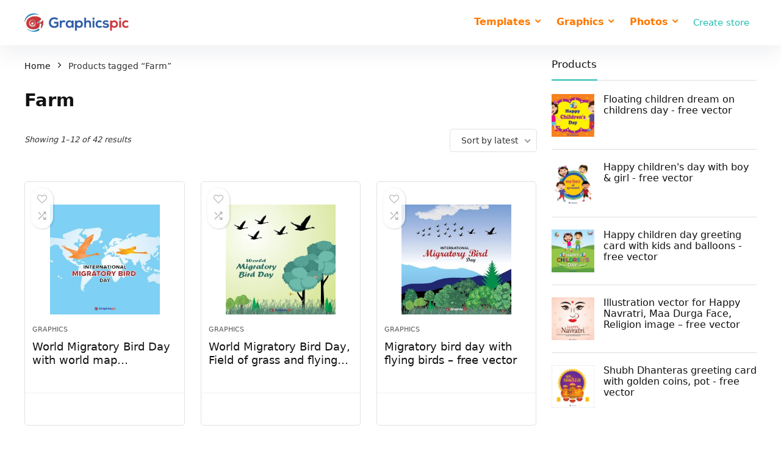

--- FILE ---
content_type: text/html; charset=UTF-8
request_url: https://www.graphicspic.com/product-tag/farm/
body_size: 27885
content:
<!DOCTYPE html>
<!--[if IE 8]>    <html class="ie8" lang="en-US"> <![endif]-->
<!--[if IE 9]>    <html class="ie9" lang="en-US"> <![endif]-->
<!--[if (gt IE 9)|!(IE)] lang="en-US"><![endif]-->
<html lang="en-US">
<head>
    <script data-ad-client="ca-pub-3270084383636259" async src="https://pagead2.googlesyndication.com/pagead/js/adsbygoogle.js"></script>
<meta charset="UTF-8" />
<meta name="viewport" content="width=device-width, initial-scale=1.0" />
<!-- feeds & pingback -->
<link rel="profile" href="http://gmpg.org/xfn/11" />
<link rel="pingback" href="https://www.graphicspic.com/xmlrpc.php" />
<meta name='robots' content='index, follow, max-image-preview:large, max-snippet:-1, max-video-preview:-1' />

	<!-- This site is optimized with the Yoast SEO plugin v26.7 - https://yoast.com/wordpress/plugins/seo/ -->
	<title>Farm Archives - Graphics Pic</title>
	<link rel="canonical" href="https://www.graphicspic.com/product-tag/farm/" />
	<link rel="next" href="https://www.graphicspic.com/product-tag/farm/page/2/" />
	<meta property="og:locale" content="en_US" />
	<meta property="og:type" content="article" />
	<meta property="og:title" content="Farm Archives - Graphics Pic" />
	<meta property="og:url" content="https://www.graphicspic.com/product-tag/farm/" />
	<meta property="og:site_name" content="Graphics Pic" />
	<meta name="twitter:card" content="summary_large_image" />
	<script type="application/ld+json" class="yoast-schema-graph">{"@context":"https://schema.org","@graph":[{"@type":"CollectionPage","@id":"https://www.graphicspic.com/product-tag/farm/","url":"https://www.graphicspic.com/product-tag/farm/","name":"Farm Archives - Graphics Pic","isPartOf":{"@id":"https://www.graphicspic.com/#website"},"primaryImageOfPage":{"@id":"https://www.graphicspic.com/product-tag/farm/#primaryimage"},"image":{"@id":"https://www.graphicspic.com/product-tag/farm/#primaryimage"},"thumbnailUrl":"https://www.graphicspic.com/wp-content/uploads/2020/04/GPGV361-Migratory-Bird-Day.jpg","breadcrumb":{"@id":"https://www.graphicspic.com/product-tag/farm/#breadcrumb"},"inLanguage":"en-US"},{"@type":"ImageObject","inLanguage":"en-US","@id":"https://www.graphicspic.com/product-tag/farm/#primaryimage","url":"https://www.graphicspic.com/wp-content/uploads/2020/04/GPGV361-Migratory-Bird-Day.jpg","contentUrl":"https://www.graphicspic.com/wp-content/uploads/2020/04/GPGV361-Migratory-Bird-Day.jpg","width":900,"height":900,"caption":"Graphics vector"},{"@type":"BreadcrumbList","@id":"https://www.graphicspic.com/product-tag/farm/#breadcrumb","itemListElement":[{"@type":"ListItem","position":1,"name":"Home","item":"https://www.graphicspic.com/"},{"@type":"ListItem","position":2,"name":"Farm"}]},{"@type":"WebSite","@id":"https://www.graphicspic.com/#website","url":"https://www.graphicspic.com/","name":"Graphics Pic","description":"Download Free Images, Graphics, Vectors, Templates","potentialAction":[{"@type":"SearchAction","target":{"@type":"EntryPoint","urlTemplate":"https://www.graphicspic.com/?s={search_term_string}"},"query-input":{"@type":"PropertyValueSpecification","valueRequired":true,"valueName":"search_term_string"}}],"inLanguage":"en-US"}]}</script>
	<!-- / Yoast SEO plugin. -->


<link rel='dns-prefetch' href='//platform-api.sharethis.com' />
<link rel="alternate" type="application/rss+xml" title="Graphics Pic &raquo; Feed" href="https://www.graphicspic.com/feed/" />
<link rel="alternate" type="application/rss+xml" title="Graphics Pic &raquo; Comments Feed" href="https://www.graphicspic.com/comments/feed/" />
<link rel="alternate" type="application/rss+xml" title="Graphics Pic &raquo; Farm Tag Feed" href="https://www.graphicspic.com/product-tag/farm/feed/" />
<style id='wp-img-auto-sizes-contain-inline-css' type='text/css'>
img:is([sizes=auto i],[sizes^="auto," i]){contain-intrinsic-size:3000px 1500px}
/*# sourceURL=wp-img-auto-sizes-contain-inline-css */
</style>
<link rel='stylesheet' id='rhstyle-css' href='https://www.graphicspic.com/wp-content/themes/revendor/style.css?ver=15.5.2' type='text/css' media='all' />
<link rel='stylesheet' id='rhslidingpanel-css' href='https://www.graphicspic.com/wp-content/themes/rehub-theme/css/slidingpanel.css?ver=1.0' type='text/css' media='all' />
<link rel='stylesheet' id='rhcompare-css' href='https://www.graphicspic.com/wp-content/themes/rehub-theme/css/dynamiccomparison.css?ver=1.3' type='text/css' media='all' />
<style id='wp-emoji-styles-inline-css' type='text/css'>

	img.wp-smiley, img.emoji {
		display: inline !important;
		border: none !important;
		box-shadow: none !important;
		height: 1em !important;
		width: 1em !important;
		margin: 0 0.07em !important;
		vertical-align: -0.1em !important;
		background: none !important;
		padding: 0 !important;
	}
/*# sourceURL=wp-emoji-styles-inline-css */
</style>
<style id='wp-block-library-inline-css' type='text/css'>
:root{--wp-block-synced-color:#7a00df;--wp-block-synced-color--rgb:122,0,223;--wp-bound-block-color:var(--wp-block-synced-color);--wp-editor-canvas-background:#ddd;--wp-admin-theme-color:#007cba;--wp-admin-theme-color--rgb:0,124,186;--wp-admin-theme-color-darker-10:#006ba1;--wp-admin-theme-color-darker-10--rgb:0,107,160.5;--wp-admin-theme-color-darker-20:#005a87;--wp-admin-theme-color-darker-20--rgb:0,90,135;--wp-admin-border-width-focus:2px}@media (min-resolution:192dpi){:root{--wp-admin-border-width-focus:1.5px}}.wp-element-button{cursor:pointer}:root .has-very-light-gray-background-color{background-color:#eee}:root .has-very-dark-gray-background-color{background-color:#313131}:root .has-very-light-gray-color{color:#eee}:root .has-very-dark-gray-color{color:#313131}:root .has-vivid-green-cyan-to-vivid-cyan-blue-gradient-background{background:linear-gradient(135deg,#00d084,#0693e3)}:root .has-purple-crush-gradient-background{background:linear-gradient(135deg,#34e2e4,#4721fb 50%,#ab1dfe)}:root .has-hazy-dawn-gradient-background{background:linear-gradient(135deg,#faaca8,#dad0ec)}:root .has-subdued-olive-gradient-background{background:linear-gradient(135deg,#fafae1,#67a671)}:root .has-atomic-cream-gradient-background{background:linear-gradient(135deg,#fdd79a,#004a59)}:root .has-nightshade-gradient-background{background:linear-gradient(135deg,#330968,#31cdcf)}:root .has-midnight-gradient-background{background:linear-gradient(135deg,#020381,#2874fc)}:root{--wp--preset--font-size--normal:16px;--wp--preset--font-size--huge:42px}.has-regular-font-size{font-size:1em}.has-larger-font-size{font-size:2.625em}.has-normal-font-size{font-size:var(--wp--preset--font-size--normal)}.has-huge-font-size{font-size:var(--wp--preset--font-size--huge)}.has-text-align-center{text-align:center}.has-text-align-left{text-align:left}.has-text-align-right{text-align:right}.has-fit-text{white-space:nowrap!important}#end-resizable-editor-section{display:none}.aligncenter{clear:both}.items-justified-left{justify-content:flex-start}.items-justified-center{justify-content:center}.items-justified-right{justify-content:flex-end}.items-justified-space-between{justify-content:space-between}.screen-reader-text{border:0;clip-path:inset(50%);height:1px;margin:-1px;overflow:hidden;padding:0;position:absolute;width:1px;word-wrap:normal!important}.screen-reader-text:focus{background-color:#ddd;clip-path:none;color:#444;display:block;font-size:1em;height:auto;left:5px;line-height:normal;padding:15px 23px 14px;text-decoration:none;top:5px;width:auto;z-index:100000}html :where(.has-border-color){border-style:solid}html :where([style*=border-top-color]){border-top-style:solid}html :where([style*=border-right-color]){border-right-style:solid}html :where([style*=border-bottom-color]){border-bottom-style:solid}html :where([style*=border-left-color]){border-left-style:solid}html :where([style*=border-width]){border-style:solid}html :where([style*=border-top-width]){border-top-style:solid}html :where([style*=border-right-width]){border-right-style:solid}html :where([style*=border-bottom-width]){border-bottom-style:solid}html :where([style*=border-left-width]){border-left-style:solid}html :where(img[class*=wp-image-]){height:auto;max-width:100%}:where(figure){margin:0 0 1em}html :where(.is-position-sticky){--wp-admin--admin-bar--position-offset:var(--wp-admin--admin-bar--height,0px)}@media screen and (max-width:600px){html :where(.is-position-sticky){--wp-admin--admin-bar--position-offset:0px}}

/*# sourceURL=wp-block-library-inline-css */
</style><link rel='stylesheet' id='wc-blocks-style-css' href='https://www.graphicspic.com/wp-content/plugins/woocommerce/assets/client/blocks/wc-blocks.css?ver=wc-10.4.3' type='text/css' media='all' />
<style id='global-styles-inline-css' type='text/css'>
:root{--wp--preset--aspect-ratio--square: 1;--wp--preset--aspect-ratio--4-3: 4/3;--wp--preset--aspect-ratio--3-4: 3/4;--wp--preset--aspect-ratio--3-2: 3/2;--wp--preset--aspect-ratio--2-3: 2/3;--wp--preset--aspect-ratio--16-9: 16/9;--wp--preset--aspect-ratio--9-16: 9/16;--wp--preset--color--black: #000000;--wp--preset--color--cyan-bluish-gray: #abb8c3;--wp--preset--color--white: #ffffff;--wp--preset--color--pale-pink: #f78da7;--wp--preset--color--vivid-red: #cf2e2e;--wp--preset--color--luminous-vivid-orange: #ff6900;--wp--preset--color--luminous-vivid-amber: #fcb900;--wp--preset--color--light-green-cyan: #7bdcb5;--wp--preset--color--vivid-green-cyan: #00d084;--wp--preset--color--pale-cyan-blue: #8ed1fc;--wp--preset--color--vivid-cyan-blue: #0693e3;--wp--preset--color--vivid-purple: #9b51e0;--wp--preset--gradient--vivid-cyan-blue-to-vivid-purple: linear-gradient(135deg,rgb(6,147,227) 0%,rgb(155,81,224) 100%);--wp--preset--gradient--light-green-cyan-to-vivid-green-cyan: linear-gradient(135deg,rgb(122,220,180) 0%,rgb(0,208,130) 100%);--wp--preset--gradient--luminous-vivid-amber-to-luminous-vivid-orange: linear-gradient(135deg,rgb(252,185,0) 0%,rgb(255,105,0) 100%);--wp--preset--gradient--luminous-vivid-orange-to-vivid-red: linear-gradient(135deg,rgb(255,105,0) 0%,rgb(207,46,46) 100%);--wp--preset--gradient--very-light-gray-to-cyan-bluish-gray: linear-gradient(135deg,rgb(238,238,238) 0%,rgb(169,184,195) 100%);--wp--preset--gradient--cool-to-warm-spectrum: linear-gradient(135deg,rgb(74,234,220) 0%,rgb(151,120,209) 20%,rgb(207,42,186) 40%,rgb(238,44,130) 60%,rgb(251,105,98) 80%,rgb(254,248,76) 100%);--wp--preset--gradient--blush-light-purple: linear-gradient(135deg,rgb(255,206,236) 0%,rgb(152,150,240) 100%);--wp--preset--gradient--blush-bordeaux: linear-gradient(135deg,rgb(254,205,165) 0%,rgb(254,45,45) 50%,rgb(107,0,62) 100%);--wp--preset--gradient--luminous-dusk: linear-gradient(135deg,rgb(255,203,112) 0%,rgb(199,81,192) 50%,rgb(65,88,208) 100%);--wp--preset--gradient--pale-ocean: linear-gradient(135deg,rgb(255,245,203) 0%,rgb(182,227,212) 50%,rgb(51,167,181) 100%);--wp--preset--gradient--electric-grass: linear-gradient(135deg,rgb(202,248,128) 0%,rgb(113,206,126) 100%);--wp--preset--gradient--midnight: linear-gradient(135deg,rgb(2,3,129) 0%,rgb(40,116,252) 100%);--wp--preset--font-size--small: 13px;--wp--preset--font-size--medium: 20px;--wp--preset--font-size--large: 36px;--wp--preset--font-size--x-large: 42px;--wp--preset--spacing--20: 0.44rem;--wp--preset--spacing--30: 0.67rem;--wp--preset--spacing--40: 1rem;--wp--preset--spacing--50: 1.5rem;--wp--preset--spacing--60: 2.25rem;--wp--preset--spacing--70: 3.38rem;--wp--preset--spacing--80: 5.06rem;--wp--preset--shadow--natural: 6px 6px 9px rgba(0, 0, 0, 0.2);--wp--preset--shadow--deep: 12px 12px 50px rgba(0, 0, 0, 0.4);--wp--preset--shadow--sharp: 6px 6px 0px rgba(0, 0, 0, 0.2);--wp--preset--shadow--outlined: 6px 6px 0px -3px rgb(255, 255, 255), 6px 6px rgb(0, 0, 0);--wp--preset--shadow--crisp: 6px 6px 0px rgb(0, 0, 0);}:where(.is-layout-flex){gap: 0.5em;}:where(.is-layout-grid){gap: 0.5em;}body .is-layout-flex{display: flex;}.is-layout-flex{flex-wrap: wrap;align-items: center;}.is-layout-flex > :is(*, div){margin: 0;}body .is-layout-grid{display: grid;}.is-layout-grid > :is(*, div){margin: 0;}:where(.wp-block-columns.is-layout-flex){gap: 2em;}:where(.wp-block-columns.is-layout-grid){gap: 2em;}:where(.wp-block-post-template.is-layout-flex){gap: 1.25em;}:where(.wp-block-post-template.is-layout-grid){gap: 1.25em;}.has-black-color{color: var(--wp--preset--color--black) !important;}.has-cyan-bluish-gray-color{color: var(--wp--preset--color--cyan-bluish-gray) !important;}.has-white-color{color: var(--wp--preset--color--white) !important;}.has-pale-pink-color{color: var(--wp--preset--color--pale-pink) !important;}.has-vivid-red-color{color: var(--wp--preset--color--vivid-red) !important;}.has-luminous-vivid-orange-color{color: var(--wp--preset--color--luminous-vivid-orange) !important;}.has-luminous-vivid-amber-color{color: var(--wp--preset--color--luminous-vivid-amber) !important;}.has-light-green-cyan-color{color: var(--wp--preset--color--light-green-cyan) !important;}.has-vivid-green-cyan-color{color: var(--wp--preset--color--vivid-green-cyan) !important;}.has-pale-cyan-blue-color{color: var(--wp--preset--color--pale-cyan-blue) !important;}.has-vivid-cyan-blue-color{color: var(--wp--preset--color--vivid-cyan-blue) !important;}.has-vivid-purple-color{color: var(--wp--preset--color--vivid-purple) !important;}.has-black-background-color{background-color: var(--wp--preset--color--black) !important;}.has-cyan-bluish-gray-background-color{background-color: var(--wp--preset--color--cyan-bluish-gray) !important;}.has-white-background-color{background-color: var(--wp--preset--color--white) !important;}.has-pale-pink-background-color{background-color: var(--wp--preset--color--pale-pink) !important;}.has-vivid-red-background-color{background-color: var(--wp--preset--color--vivid-red) !important;}.has-luminous-vivid-orange-background-color{background-color: var(--wp--preset--color--luminous-vivid-orange) !important;}.has-luminous-vivid-amber-background-color{background-color: var(--wp--preset--color--luminous-vivid-amber) !important;}.has-light-green-cyan-background-color{background-color: var(--wp--preset--color--light-green-cyan) !important;}.has-vivid-green-cyan-background-color{background-color: var(--wp--preset--color--vivid-green-cyan) !important;}.has-pale-cyan-blue-background-color{background-color: var(--wp--preset--color--pale-cyan-blue) !important;}.has-vivid-cyan-blue-background-color{background-color: var(--wp--preset--color--vivid-cyan-blue) !important;}.has-vivid-purple-background-color{background-color: var(--wp--preset--color--vivid-purple) !important;}.has-black-border-color{border-color: var(--wp--preset--color--black) !important;}.has-cyan-bluish-gray-border-color{border-color: var(--wp--preset--color--cyan-bluish-gray) !important;}.has-white-border-color{border-color: var(--wp--preset--color--white) !important;}.has-pale-pink-border-color{border-color: var(--wp--preset--color--pale-pink) !important;}.has-vivid-red-border-color{border-color: var(--wp--preset--color--vivid-red) !important;}.has-luminous-vivid-orange-border-color{border-color: var(--wp--preset--color--luminous-vivid-orange) !important;}.has-luminous-vivid-amber-border-color{border-color: var(--wp--preset--color--luminous-vivid-amber) !important;}.has-light-green-cyan-border-color{border-color: var(--wp--preset--color--light-green-cyan) !important;}.has-vivid-green-cyan-border-color{border-color: var(--wp--preset--color--vivid-green-cyan) !important;}.has-pale-cyan-blue-border-color{border-color: var(--wp--preset--color--pale-cyan-blue) !important;}.has-vivid-cyan-blue-border-color{border-color: var(--wp--preset--color--vivid-cyan-blue) !important;}.has-vivid-purple-border-color{border-color: var(--wp--preset--color--vivid-purple) !important;}.has-vivid-cyan-blue-to-vivid-purple-gradient-background{background: var(--wp--preset--gradient--vivid-cyan-blue-to-vivid-purple) !important;}.has-light-green-cyan-to-vivid-green-cyan-gradient-background{background: var(--wp--preset--gradient--light-green-cyan-to-vivid-green-cyan) !important;}.has-luminous-vivid-amber-to-luminous-vivid-orange-gradient-background{background: var(--wp--preset--gradient--luminous-vivid-amber-to-luminous-vivid-orange) !important;}.has-luminous-vivid-orange-to-vivid-red-gradient-background{background: var(--wp--preset--gradient--luminous-vivid-orange-to-vivid-red) !important;}.has-very-light-gray-to-cyan-bluish-gray-gradient-background{background: var(--wp--preset--gradient--very-light-gray-to-cyan-bluish-gray) !important;}.has-cool-to-warm-spectrum-gradient-background{background: var(--wp--preset--gradient--cool-to-warm-spectrum) !important;}.has-blush-light-purple-gradient-background{background: var(--wp--preset--gradient--blush-light-purple) !important;}.has-blush-bordeaux-gradient-background{background: var(--wp--preset--gradient--blush-bordeaux) !important;}.has-luminous-dusk-gradient-background{background: var(--wp--preset--gradient--luminous-dusk) !important;}.has-pale-ocean-gradient-background{background: var(--wp--preset--gradient--pale-ocean) !important;}.has-electric-grass-gradient-background{background: var(--wp--preset--gradient--electric-grass) !important;}.has-midnight-gradient-background{background: var(--wp--preset--gradient--midnight) !important;}.has-small-font-size{font-size: var(--wp--preset--font-size--small) !important;}.has-medium-font-size{font-size: var(--wp--preset--font-size--medium) !important;}.has-large-font-size{font-size: var(--wp--preset--font-size--large) !important;}.has-x-large-font-size{font-size: var(--wp--preset--font-size--x-large) !important;}
/*# sourceURL=global-styles-inline-css */
</style>

<style id='classic-theme-styles-inline-css' type='text/css'>
/*! This file is auto-generated */
.wp-block-button__link{color:#fff;background-color:#32373c;border-radius:9999px;box-shadow:none;text-decoration:none;padding:calc(.667em + 2px) calc(1.333em + 2px);font-size:1.125em}.wp-block-file__button{background:#32373c;color:#fff;text-decoration:none}
/*# sourceURL=/wp-includes/css/classic-themes.min.css */
</style>
<link rel='stylesheet' id='better-file-download-css' href='https://www.graphicspic.com/wp-content/plugins/better-file-download/public/css/better-file-download-public.css?ver=1.0.0' type='text/css' media='all' />
<link rel='stylesheet' id='share-this-share-buttons-sticky-css' href='https://www.graphicspic.com/wp-content/plugins/sharethis-share-buttons/css/mu-style.css?ver=1754668958' type='text/css' media='all' />
<style id='woocommerce-inline-inline-css' type='text/css'>
.woocommerce form .form-row .required { visibility: visible; }
/*# sourceURL=woocommerce-inline-inline-css */
</style>
<link rel='stylesheet' id='parent-style-css' href='https://www.graphicspic.com/wp-content/themes/rehub-theme/style.css?ver=15.5.2' type='text/css' media='all' />
<link rel='stylesheet' id='rehubicons-css' href='https://www.graphicspic.com/wp-content/themes/rehub-theme/iconstyle.css?ver=15.5.2' type='text/css' media='all' />
<link rel='stylesheet' id='rhajaxsearch-css' href='https://www.graphicspic.com/wp-content/themes/rehub-theme/css/ajaxsearch.css?ver=15.5.2' type='text/css' media='all' />
<link rel='stylesheet' id='rehub-woocommerce-css' href='https://www.graphicspic.com/wp-content/themes/rehub-theme/css/woocommerce.css?ver=15.5.2' type='text/css' media='all' />
<script type="text/javascript" src="https://www.graphicspic.com/wp-includes/js/jquery/jquery.min.js?ver=3.7.1" id="jquery-core-js"></script>
<script type="text/javascript" src="https://www.graphicspic.com/wp-includes/js/jquery/jquery-migrate.min.js?ver=3.4.1" id="jquery-migrate-js"></script>
<script type="text/javascript" id="better-file-download-js-extra">
/* <![CDATA[ */
var bfd_js = {"ajaxurl":"https://www.graphicspic.com/wp-admin/admin-ajax.php"};
//# sourceURL=better-file-download-js-extra
/* ]]> */
</script>
<script type="text/javascript" src="https://www.graphicspic.com/wp-content/plugins/better-file-download/public/js/better-file-download-public.js?ver=1.0.0" id="better-file-download-js"></script>
<script type="text/javascript" src="//platform-api.sharethis.com/js/sharethis.js?ver=2.3.6#property=6349c2b84880e9001921bdc2&amp;product=sticky-buttons&amp;source=sharethis-share-buttons-wordpress" id="share-this-share-buttons-mu-js"></script>
<script type="text/javascript" src="https://www.graphicspic.com/wp-content/plugins/woocommerce/assets/js/jquery-blockui/jquery.blockUI.min.js?ver=2.7.0-wc.10.4.3" id="wc-jquery-blockui-js" defer="defer" data-wp-strategy="defer"></script>
<script type="text/javascript" src="https://www.graphicspic.com/wp-content/plugins/woocommerce/assets/js/js-cookie/js.cookie.min.js?ver=2.1.4-wc.10.4.3" id="wc-js-cookie-js" defer="defer" data-wp-strategy="defer"></script>
<script type="text/javascript" id="woocommerce-js-extra">
/* <![CDATA[ */
var woocommerce_params = {"ajax_url":"/wp-admin/admin-ajax.php","wc_ajax_url":"/?wc-ajax=%%endpoint%%","i18n_password_show":"Show password","i18n_password_hide":"Hide password"};
//# sourceURL=woocommerce-js-extra
/* ]]> */
</script>
<script type="text/javascript" src="https://www.graphicspic.com/wp-content/plugins/woocommerce/assets/js/frontend/woocommerce.min.js?ver=10.4.3" id="woocommerce-js" defer="defer" data-wp-strategy="defer"></script>
<script></script><link rel="https://api.w.org/" href="https://www.graphicspic.com/wp-json/" /><link rel="alternate" title="JSON" type="application/json" href="https://www.graphicspic.com/wp-json/wp/v2/product_tag/564" /><link rel="EditURI" type="application/rsd+xml" title="RSD" href="https://www.graphicspic.com/xmlrpc.php?rsd" />
<meta name="generator" content="WordPress 6.9" />
<meta name="generator" content="WooCommerce 10.4.3" />
<link rel="preload" href="https://www.graphicspic.com/wp-content/themes/rehub-theme/fonts/rhicons.woff2?3oibrk" as="font" type="font/woff2" crossorigin="crossorigin"><style type="text/css"> @media (min-width:1025px){header .logo-section{padding:18px 0;}}.logo_section_wrap{box-shadow:0 15px 30px 0 rgba(119,123,146,0.1)}nav.top_menu > ul > li > a{color:#ff7900 !important;}nav.top_menu > ul > li > a:hover{box-shadow:none;}.responsive_nav_wrap .user-ava-intop:after,.dl-menuwrapper button i,.responsive_nav_wrap .rh-header-icon{color:#ff7900 !important;}.dl-menuwrapper button svg line{stroke:#ff7900 !important;} .widget .title:after{border-bottom:2px solid #22bdb1;}.rehub-main-color-border,nav.top_menu > ul > li.vertical-menu.border-main-color .sub-menu,.rh-main-bg-hover:hover,.wp-block-quote,ul.def_btn_link_tabs li.active a,.wp-block-pullquote{border-color:#22bdb1;}.wpsm_promobox.rehub_promobox{border-left-color:#22bdb1!important;}.color_link{color:#22bdb1 !important;}.search-header-contents{border-top-color:#22bdb1;}.featured_slider:hover .score,.top_chart_controls .controls:hover,article.post .wpsm_toplist_heading:before{border-color:#22bdb1;}.btn_more:hover,.tw-pagination .current{border:1px solid #22bdb1;color:#fff}.rehub_woo_review .rehub_woo_tabs_menu li.current{border-top:3px solid #22bdb1;}.gallery-pics .gp-overlay{box-shadow:0 0 0 4px #22bdb1 inset;}.post .rehub_woo_tabs_menu li.current,.woocommerce div.product .woocommerce-tabs ul.tabs li.active{border-top:2px solid #22bdb1;}.rething_item a.cat{border-bottom-color:#22bdb1}nav.top_menu ul li ul.sub-menu{border-bottom:2px solid #22bdb1;}.widget.deal_daywoo,.elementor-widget-wpsm_woofeatured .deal_daywoo{border:3px solid #22bdb1;padding:20px;background:#fff;}.deal_daywoo .wpsm-bar-bar{background-color:#22bdb1 !important} #buddypress div.item-list-tabs ul li.selected a span,#buddypress div.item-list-tabs ul li.current a span,#buddypress div.item-list-tabs ul li a span,.user-profile-div .user-menu-tab > li.active > a,.user-profile-div .user-menu-tab > li.active > a:focus,.user-profile-div .user-menu-tab > li.active > a:hover,.news_in_thumb:hover a.rh-label-string,.news_out_thumb:hover a.rh-label-string,.col-feat-grid:hover a.rh-label-string,.carousel-style-deal .re_carousel .controls,.re_carousel .controls:hover,.openedprevnext .postNavigation a,.postNavigation a:hover,.top_chart_pagination a.selected,.flex-control-paging li a.flex-active,.flex-control-paging li a:hover,.btn_more:hover,body .tabs-menu li:hover,body .tabs-menu li.current,.featured_slider:hover .score,#bbp_user_edit_submit,.bbp-topic-pagination a,.bbp-topic-pagination a,.custom-checkbox label.checked:after,.slider_post .caption,ul.postpagination li.active a,ul.postpagination li:hover a,ul.postpagination li a:focus,.top_theme h5 strong,.re_carousel .text:after,#topcontrol:hover,.main_slider .flex-overlay:hover a.read-more,.rehub_chimp #mc_embed_signup input#mc-embedded-subscribe,#rank_1.rank_count,#toplistmenu > ul li:before,.rehub_chimp:before,.wpsm-members > strong:first-child,.r_catbox_btn,.wpcf7 .wpcf7-submit,.wpsm_pretty_hover li:hover,.wpsm_pretty_hover li.current,.rehub-main-color-bg,.togglegreedybtn:after,.rh-bg-hover-color:hover a.rh-label-string,.rh-main-bg-hover:hover,.rh_wrapper_video_playlist .rh_video_currently_playing,.rh_wrapper_video_playlist .rh_video_currently_playing.rh_click_video:hover,.rtmedia-list-item .rtmedia-album-media-count,.tw-pagination .current,.dokan-dashboard .dokan-dash-sidebar ul.dokan-dashboard-menu li.active,.dokan-dashboard .dokan-dash-sidebar ul.dokan-dashboard-menu li:hover,.dokan-dashboard .dokan-dash-sidebar ul.dokan-dashboard-menu li.dokan-common-links a:hover,#ywqa-submit-question,.woocommerce .widget_price_filter .ui-slider .ui-slider-range,.rh-hov-bor-line > a:after,nav.top_menu > ul:not(.off-canvas) > li > a:after,.rh-border-line:after,.wpsm-table.wpsm-table-main-color table tr th,.rehub_chimp_flat #mc_embed_signup input#mc-embedded-subscribe,.rh-hov-bg-main-slide:before,.rh-hov-bg-main-slidecol .col_item:before{background:#22bdb1;}@media (max-width:767px){.postNavigation a{background:#22bdb1;}}.rh-main-bg-hover:hover,.rh-main-bg-hover:hover .whitehovered,.user-profile-div .user-menu-tab > li.active > a{color:#fff !important} a,.carousel-style-deal .deal-item .priced_block .price_count ins,nav.top_menu ul li.menu-item-has-children ul li.menu-item-has-children > a:before,.top_chart_controls .controls:hover,.flexslider .fa-pulse,.footer-bottom .widget .f_menu li a:hover,.comment_form h3 a,.bbp-body li.bbp-forum-info > a:hover,.bbp-body li.bbp-topic-title > a:hover,#subscription-toggle a:before,#favorite-toggle a:before,.aff_offer_links .aff_name a,.rh-deal-price,.commentlist .comment-content small a,.related_articles .title_cat_related a,article em.emph,.campare_table table.one td strong.red,.sidebar .tabs-item .detail p a,.footer-bottom .widget .title span,footer p a,.welcome-frase strong,article.post .wpsm_toplist_heading:before,.post a.color_link,.categoriesbox:hover h3 a:after,.bbp-body li.bbp-forum-info > a,.bbp-body li.bbp-topic-title > a,.widget .title i,.woocommerce-MyAccount-navigation ul li.is-active a,.category-vendormenu li.current a,.deal_daywoo .title,.rehub-main-color,.wpsm_pretty_colored ul li.current a,.wpsm_pretty_colored ul li.current,.rh-heading-hover-color:hover h2 a,.rh-heading-hover-color:hover h3 a,.rh-heading-hover-color:hover h4 a,.rh-heading-hover-color:hover h5 a,.rh-heading-hover-color:hover h3,.rh-heading-hover-color:hover h2,.rh-heading-hover-color:hover h4,.rh-heading-hover-color:hover h5,.rh-heading-hover-color:hover .rh-heading-hover-item a,.rh-heading-icon:before,.widget_layered_nav ul li.chosen a:before,.wp-block-quote.is-style-large p,ul.page-numbers li span.current,ul.page-numbers li a:hover,ul.page-numbers li.active a,.page-link > span:not(.page-link-title),blockquote:not(.wp-block-quote) p,span.re_filtersort_btn:hover,span.active.re_filtersort_btn,.deal_daywoo .price,div.sortingloading:after{color:#22bdb1;} .page-link > span:not(.page-link-title),.widget.widget_affegg_widget .title,.widget.top_offers .title,.widget.cegg_widget_products .title,header .header_first_style .search form.search-form [type="submit"],header .header_eight_style .search form.search-form [type="submit"],.filter_home_pick span.active,.filter_home_pick span:hover,.filter_product_pick span.active,.filter_product_pick span:hover,.rh_tab_links a.active,.rh_tab_links a:hover,.wcv-navigation ul.menu li.active,.wcv-navigation ul.menu li:hover a,form.search-form [type="submit"],.rehub-sec-color-bg,input#ywqa-submit-question,input#ywqa-send-answer,.woocommerce button.button.alt,.tabsajax span.active.re_filtersort_btn,.wpsm-table.wpsm-table-sec-color table tr th,.rh-slider-arrow,.rh-hov-bg-sec-slide:before,.rh-hov-bg-sec-slidecol .col_item:before{background:#ff4e0c !important;color:#fff !important;outline:0}.widget.widget_affegg_widget .title:after,.widget.top_offers .title:after,.widget.cegg_widget_products .title:after{border-top-color:#ff4e0c !important;}.page-link > span:not(.page-link-title){border:1px solid #ff4e0c;}.page-link > span:not(.page-link-title),.header_first_style .search form.search-form [type="submit"] i{color:#fff !important;}.rh_tab_links a.active,.rh_tab_links a:hover,.rehub-sec-color-border,nav.top_menu > ul > li.vertical-menu.border-sec-color > .sub-menu,.rh-slider-thumbs-item--active{border-color:#ff4e0c}.rh_wrapper_video_playlist .rh_video_currently_playing,.rh_wrapper_video_playlist .rh_video_currently_playing.rh_click_video:hover{background-color:#ff4e0c;box-shadow:1200px 0 0 #ff4e0c inset;}.rehub-sec-color{color:#ff4e0c} form.search-form input[type="text"]{border-radius:4px}.news .priced_block .price_count,.blog_string .priced_block .price_count,.main_slider .price_count{margin-right:5px}.right_aff .priced_block .btn_offer_block,.right_aff .priced_block .price_count{border-radius:0 !important}form.search-form.product-search-form input[type="text"]{border-radius:4px 0 0 4px;}form.search-form [type="submit"]{border-radius:0 4px 4px 0;}.rtl form.search-form.product-search-form input[type="text"]{border-radius:0 4px 4px 0;}.rtl form.search-form [type="submit"]{border-radius:4px 0 0 4px;}.price_count,.rehub_offer_coupon,#buddypress .dir-search input[type=text],.gmw-form-wrapper input[type=text],.gmw-form-wrapper select,#buddypress a.button,.btn_more,#main_header .wpsm-button,#rh-header-cover-image .wpsm-button,#wcvendor_image_bg .wpsm-button,input[type="text"],textarea,input[type="tel"],input[type="password"],input[type="email"],input[type="url"],input[type="number"],.def_btn,input[type="submit"],input[type="button"],input[type="reset"],.rh_offer_list .offer_thumb .deal_img_wrap,.grid_onsale,.rehub-main-smooth,.re_filter_instore span.re_filtersort_btn:hover,.re_filter_instore span.active.re_filtersort_btn,#buddypress .standard-form input[type=text],#buddypress .standard-form textarea,.blacklabelprice{border-radius:4px}.news-community,.woocommerce .products.grid_woo .product,.rehub_chimp #mc_embed_signup input.email,#mc_embed_signup input#mc-embedded-subscribe,.rh_offer_list,.woo-tax-logo,#buddypress div.item-list-tabs ul li a,#buddypress form#whats-new-form,#buddypress div#invite-list,#buddypress #send-reply div.message-box,.rehub-sec-smooth,.rate-bar-bar,.rate-bar,#wcfm-main-contentainer #wcfm-content,.wcfm_welcomebox_header{border-radius:5px} .woocommerce .woo-button-area .masked_coupon,.woocommerce a.woo_loop_btn,.woocommerce .button.checkout,.woocommerce input.button.alt,.woocommerce a.add_to_cart_button:not(.flat-woo-btn),.woocommerce-page a.add_to_cart_button:not(.flat-woo-btn),.woocommerce .single_add_to_cart_button,.woocommerce div.product form.cart .button,.woocommerce .checkout-button.button,.priced_block .btn_offer_block,.priced_block .button,.rh-deal-compact-btn,input.mdf_button,#buddypress input[type="submit"],#buddypress input[type="button"],#buddypress input[type="reset"],#buddypress button.submit,.wpsm-button.rehub_main_btn,.wcv-grid a.button,input.gmw-submit,#ws-plugin--s2member-profile-submit,#rtmedia_create_new_album,input[type="submit"].dokan-btn-theme,a.dokan-btn-theme,.dokan-btn-theme,#wcfm_membership_container a.wcfm_submit_button,.woocommerce button.button,.rehub-main-btn-bg{background:none #ff4e0c !important;color:#ffffff !important;fill:#ffffff !important;border:none !important;text-decoration:none !important;outline:0;box-shadow:-1px 6px 19px rgba(255,78,12,0.2) !important;border-radius:4px !important;}.rehub-main-btn-bg > a{color:#ffffff !important;}.woocommerce a.woo_loop_btn:hover,.woocommerce .button.checkout:hover,.woocommerce input.button.alt:hover,.woocommerce a.add_to_cart_button:not(.flat-woo-btn):hover,.woocommerce-page a.add_to_cart_button:not(.flat-woo-btn):hover,.woocommerce a.single_add_to_cart_button:hover,.woocommerce-page a.single_add_to_cart_button:hover,.woocommerce div.product form.cart .button:hover,.woocommerce-page div.product form.cart .button:hover,.woocommerce .checkout-button.button:hover,.priced_block .btn_offer_block:hover,.wpsm-button.rehub_main_btn:hover,#buddypress input[type="submit"]:hover,#buddypress input[type="button"]:hover,#buddypress input[type="reset"]:hover,#buddypress button.submit:hover,.small_post .btn:hover,.ap-pro-form-field-wrapper input[type="submit"]:hover,.wcv-grid a.button:hover,#ws-plugin--s2member-profile-submit:hover,.rething_button .btn_more:hover,#wcfm_membership_container a.wcfm_submit_button:hover,.woocommerce button.button:hover,.rehub-main-btn-bg:hover,.rehub-main-btn-bg:hover > a{background:none #ff4e0c !important;color:#ffffff !important;border-color:transparent;box-shadow:-1px 6px 13px rgba(255,78,12,0.4) !important;}.rehub_offer_coupon:hover{border:1px dashed #ff4e0c;}.rehub_offer_coupon:hover i.far,.rehub_offer_coupon:hover i.fal,.rehub_offer_coupon:hover i.fas{color:#ff4e0c}.re_thing_btn .rehub_offer_coupon.not_masked_coupon:hover{color:#ff4e0c !important}.woocommerce a.woo_loop_btn:active,.woocommerce .button.checkout:active,.woocommerce .button.alt:active,.woocommerce a.add_to_cart_button:not(.flat-woo-btn):active,.woocommerce-page a.add_to_cart_button:not(.flat-woo-btn):active,.woocommerce a.single_add_to_cart_button:active,.woocommerce-page a.single_add_to_cart_button:active,.woocommerce div.product form.cart .button:active,.woocommerce-page div.product form.cart .button:active,.woocommerce .checkout-button.button:active,.wpsm-button.rehub_main_btn:active,#buddypress input[type="submit"]:active,#buddypress input[type="button"]:active,#buddypress input[type="reset"]:active,#buddypress button.submit:active,.ap-pro-form-field-wrapper input[type="submit"]:active,.wcv-grid a.button:active,#ws-plugin--s2member-profile-submit:active,input[type="submit"].dokan-btn-theme:active,a.dokan-btn-theme:active,.dokan-btn-theme:active,.woocommerce button.button:active,.rehub-main-btn-bg:active{background:none #ff4e0c !important;box-shadow:0 1px 0 #999 !important;top:2px;color:#ffffff !important;}.rehub_btn_color{background-color:#ff4e0c;border:1px solid #ff4e0c;color:#ffffff;text-shadow:none}.rehub_btn_color:hover{color:#ffffff;background-color:#ff4e0c;border:1px solid #ff4e0c;}.rething_button .btn_more{border:1px solid #ff4e0c;color:#ff4e0c;}.rething_button .priced_block.block_btnblock .price_count{color:#ff4e0c;font-weight:normal;}.widget_merchant_list .buttons_col{background-color:#ff4e0c !important;}.widget_merchant_list .buttons_col a{color:#ffffff !important;}.rehub-svg-btn-fill svg{fill:#ff4e0c;}.rehub-svg-btn-stroke svg{stroke:#ff4e0c;}@media (max-width:767px){#float-panel-woo-area{border-top:1px solid #ff4e0c}}</style>	<noscript><style>.woocommerce-product-gallery{ opacity: 1 !important; }</style></noscript>
	<style type="text/css">.recentcomments a{display:inline !important;padding:0 !important;margin:0 !important;}</style><meta name="generator" content="Powered by WPBakery Page Builder - drag and drop page builder for WordPress."/>
<meta name="generator" content="Powered by Slider Revolution 6.6.18 - responsive, Mobile-Friendly Slider Plugin for WordPress with comfortable drag and drop interface." />
<link rel="icon" href="https://www.graphicspic.com/wp-content/uploads/2019/04/Graphicspic3-100x100.png" sizes="32x32" />
<link rel="icon" href="https://www.graphicspic.com/wp-content/uploads/2019/04/Graphicspic3-300x300.png" sizes="192x192" />
<link rel="apple-touch-icon" href="https://www.graphicspic.com/wp-content/uploads/2019/04/Graphicspic3-300x300.png" />
<meta name="msapplication-TileImage" content="https://www.graphicspic.com/wp-content/uploads/2019/04/Graphicspic3-300x300.png" />
<script>function setREVStartSize(e){
			//window.requestAnimationFrame(function() {
				window.RSIW = window.RSIW===undefined ? window.innerWidth : window.RSIW;
				window.RSIH = window.RSIH===undefined ? window.innerHeight : window.RSIH;
				try {
					var pw = document.getElementById(e.c).parentNode.offsetWidth,
						newh;
					pw = pw===0 || isNaN(pw) || (e.l=="fullwidth" || e.layout=="fullwidth") ? window.RSIW : pw;
					e.tabw = e.tabw===undefined ? 0 : parseInt(e.tabw);
					e.thumbw = e.thumbw===undefined ? 0 : parseInt(e.thumbw);
					e.tabh = e.tabh===undefined ? 0 : parseInt(e.tabh);
					e.thumbh = e.thumbh===undefined ? 0 : parseInt(e.thumbh);
					e.tabhide = e.tabhide===undefined ? 0 : parseInt(e.tabhide);
					e.thumbhide = e.thumbhide===undefined ? 0 : parseInt(e.thumbhide);
					e.mh = e.mh===undefined || e.mh=="" || e.mh==="auto" ? 0 : parseInt(e.mh,0);
					if(e.layout==="fullscreen" || e.l==="fullscreen")
						newh = Math.max(e.mh,window.RSIH);
					else{
						e.gw = Array.isArray(e.gw) ? e.gw : [e.gw];
						for (var i in e.rl) if (e.gw[i]===undefined || e.gw[i]===0) e.gw[i] = e.gw[i-1];
						e.gh = e.el===undefined || e.el==="" || (Array.isArray(e.el) && e.el.length==0)? e.gh : e.el;
						e.gh = Array.isArray(e.gh) ? e.gh : [e.gh];
						for (var i in e.rl) if (e.gh[i]===undefined || e.gh[i]===0) e.gh[i] = e.gh[i-1];
											
						var nl = new Array(e.rl.length),
							ix = 0,
							sl;
						e.tabw = e.tabhide>=pw ? 0 : e.tabw;
						e.thumbw = e.thumbhide>=pw ? 0 : e.thumbw;
						e.tabh = e.tabhide>=pw ? 0 : e.tabh;
						e.thumbh = e.thumbhide>=pw ? 0 : e.thumbh;
						for (var i in e.rl) nl[i] = e.rl[i]<window.RSIW ? 0 : e.rl[i];
						sl = nl[0];
						for (var i in nl) if (sl>nl[i] && nl[i]>0) { sl = nl[i]; ix=i;}
						var m = pw>(e.gw[ix]+e.tabw+e.thumbw) ? 1 : (pw-(e.tabw+e.thumbw)) / (e.gw[ix]);
						newh =  (e.gh[ix] * m) + (e.tabh + e.thumbh);
					}
					var el = document.getElementById(e.c);
					if (el!==null && el) el.style.height = newh+"px";
					el = document.getElementById(e.c+"_wrapper");
					if (el!==null && el) {
						el.style.height = newh+"px";
						el.style.display = "block";
					}
				} catch(e){
					console.log("Failure at Presize of Slider:" + e)
				}
			//});
		  };</script>
<noscript><style> .wpb_animate_when_almost_visible { opacity: 1; }</style></noscript><!-- Global site tag (gtag.js) - Google Analytics -->
<script async src="https://www.googletagmanager.com/gtag/js?id=UA-142195430-1"></script>
<script>
  window.dataLayer = window.dataLayer || [];
  function gtag(){dataLayer.push(arguments);}
  gtag('js', new Date());

  gtag('config', 'UA-142195430-1');
</script>
<link rel='stylesheet' id='rhniceselect-css' href='https://www.graphicspic.com/wp-content/themes/rehub-theme/css/niceselect.css?ver=1.0' type='text/css' media='all' />
<link rel='stylesheet' id='rs-plugin-settings-css' href='https://www.graphicspic.com/wp-content/plugins/revslider/public/assets/css/rs6.css?ver=6.6.18' type='text/css' media='all' />
<style id='rs-plugin-settings-inline-css' type='text/css'>
#rs-demo-id {}
/*# sourceURL=rs-plugin-settings-inline-css */
</style>
</head>
<script async src="https://pagead2.googlesyndication.com/pagead/js/adsbygoogle.js?client=ca-pub-8251495919453227"
     crossorigin="anonymous"></script>
<body class="archive tax-product_tag term-farm term-564 wp-embed-responsive wp-theme-rehub-theme wp-child-theme-revendor theme-rehub-theme woocommerce woocommerce-page woocommerce-no-js wpb-js-composer js-comp-ver-8.7.2 vc_responsive">

	               
<!-- Outer Start -->
<div class="rh-outer-wrap">
    <div id="top_ankor"></div>
    <!-- HEADER -->
            <header id="main_header" class="white_style width-100p position-relative">
            <div class="header_wrap">
                                                                <!-- Logo section -->
<div class="header_five_style logo_section_wrap header_one_row">
    <div class="rh-container tabletblockdisplay mb0 disabletabletpadding">
        <div class="logo-section rh-flex-center-align tabletblockdisplay disabletabletpadding mb0">
            <div class="logo hideontablet">
                                    <a href="https://www.graphicspic.com" class="logo_image"><img src="https://www.graphicspic.com/wp-content/uploads/2019/04/Graphicspic2-e1556289193516.png" alt="Graphics Pic" height="42" width="171" /></a>
                       
            </div> 
            <!-- Main Navigation -->
            <div class="main-nav mob-logo-enabled rh-flex-right-align  dark_style">      
                <nav class="top_menu"><ul id="menu-main-menu" class="menu"><li id="menu-item-4638" class="menu-item menu-item-type-taxonomy menu-item-object-product_cat menu-item-has-children"><a href="https://www.graphicspic.com/product-category/templates/">Templates</a>
<ul class="sub-menu">
	<li id="menu-item-5976" class="menu-item menu-item-type-taxonomy menu-item-object-product_cat"><a href="https://www.graphicspic.com/product-category/templates/business-card/">Business Card</a></li>
	<li id="menu-item-4950" class="menu-item menu-item-type-taxonomy menu-item-object-product_cat"><a href="https://www.graphicspic.com/product-category/templates/flyer/">Flyer</a></li>
	<li id="menu-item-5975" class="menu-item menu-item-type-taxonomy menu-item-object-product_cat"><a href="https://www.graphicspic.com/product-category/templates/standee/">Standee</a></li>
</ul>
</li>
<li id="menu-item-4635" class="menu-item menu-item-type-taxonomy menu-item-object-product_cat menu-item-has-children"><a href="https://www.graphicspic.com/product-category/graphics/">Graphics</a>
<ul class="sub-menu">
	<li id="menu-item-4947" class="menu-item menu-item-type-taxonomy menu-item-object-product_cat"><a href="https://www.graphicspic.com/product-category/graphics/backgrounds/">Backgrounds</a></li>
	<li id="menu-item-4949" class="menu-item menu-item-type-taxonomy menu-item-object-product_cat"><a href="https://www.graphicspic.com/product-category/graphics/vector/">Vector</a></li>
	<li id="menu-item-4948" class="menu-item menu-item-type-taxonomy menu-item-object-product_cat"><a href="https://www.graphicspic.com/product-category/graphics/png/">PNG</a></li>
</ul>
</li>
<li id="menu-item-4636" class="menu-item menu-item-type-taxonomy menu-item-object-product_cat menu-item-has-children"><a href="https://www.graphicspic.com/product-category/photos/">Photos</a>
<ul class="sub-menu">
	<li id="menu-item-5703" class="menu-item menu-item-type-taxonomy menu-item-object-product_cat"><a href="https://www.graphicspic.com/product-category/photos/nature/">Nature</a></li>
	<li id="menu-item-5704" class="menu-item menu-item-type-taxonomy menu-item-object-product_cat"><a href="https://www.graphicspic.com/product-category/photos/agriculture/">Agriculture</a></li>
	<li id="menu-item-5705" class="menu-item menu-item-type-taxonomy menu-item-object-product_cat"><a href="https://www.graphicspic.com/product-category/photos/flower/">Flower</a></li>
	<li id="menu-item-5706" class="menu-item menu-item-type-taxonomy menu-item-object-product_cat"><a href="https://www.graphicspic.com/product-category/photos/food/">Food</a></li>
	<li id="menu-item-5707" class="menu-item menu-item-type-taxonomy menu-item-object-product_cat"><a href="https://www.graphicspic.com/product-category/photos/travel/">Travel</a></li>
	<li id="menu-item-5708" class="menu-item menu-item-type-taxonomy menu-item-object-product_cat"><a href="https://www.graphicspic.com/product-category/photos/lifestyle/">Lifestyle</a></li>
	<li id="menu-item-5709" class="menu-item menu-item-type-taxonomy menu-item-object-product_cat"><a href="https://www.graphicspic.com/product-category/photos/abstract/">Abstract</a></li>
	<li id="menu-item-5710" class="menu-item menu-item-type-taxonomy menu-item-object-product_cat"><a href="https://www.graphicspic.com/product-category/photos/agriculture/">Agriculture</a></li>
	<li id="menu-item-5711" class="menu-item menu-item-type-taxonomy menu-item-object-product_cat"><a href="https://www.graphicspic.com/product-category/photos/animal/">Animal</a></li>
	<li id="menu-item-5712" class="menu-item menu-item-type-taxonomy menu-item-object-product_cat"><a href="https://www.graphicspic.com/product-category/photos/architecture/">Architecture</a></li>
	<li id="menu-item-5713" class="menu-item menu-item-type-taxonomy menu-item-object-product_cat"><a href="https://www.graphicspic.com/product-category/photos/background/">Background</a></li>
	<li id="menu-item-5714" class="menu-item menu-item-type-taxonomy menu-item-object-product_cat"><a href="https://www.graphicspic.com/product-category/photos/community/">Community</a></li>
	<li id="menu-item-5715" class="menu-item menu-item-type-taxonomy menu-item-object-product_cat"><a href="https://www.graphicspic.com/product-category/photos/family/">Family</a></li>
	<li id="menu-item-5716" class="menu-item menu-item-type-taxonomy menu-item-object-product_cat"><a href="https://www.graphicspic.com/product-category/photos/flower/">Flower</a></li>
	<li id="menu-item-5717" class="menu-item menu-item-type-taxonomy menu-item-object-product_cat"><a href="https://www.graphicspic.com/product-category/photos/food/">Food</a></li>
	<li id="menu-item-5718" class="menu-item menu-item-type-taxonomy menu-item-object-product_cat"><a href="https://www.graphicspic.com/product-category/photos/health/">Health</a></li>
	<li id="menu-item-5719" class="menu-item menu-item-type-taxonomy menu-item-object-product_cat"><a href="https://www.graphicspic.com/product-category/photos/lifestyle/">Lifestyle</a></li>
	<li id="menu-item-5720" class="menu-item menu-item-type-taxonomy menu-item-object-product_cat"><a href="https://www.graphicspic.com/product-category/photos/nature/">Nature</a></li>
	<li id="menu-item-5721" class="menu-item menu-item-type-taxonomy menu-item-object-product_cat"><a href="https://www.graphicspic.com/product-category/photos/real-state/">Real state</a></li>
	<li id="menu-item-5722" class="menu-item menu-item-type-taxonomy menu-item-object-product_cat"><a href="https://www.graphicspic.com/product-category/photos/texture/">Texture</a></li>
	<li id="menu-item-5723" class="menu-item menu-item-type-taxonomy menu-item-object-product_cat"><a href="https://www.graphicspic.com/product-category/photos/travel/">Travel</a></li>
	<li id="menu-item-5724" class="menu-item menu-item-type-taxonomy menu-item-object-product_cat"><a href="https://www.graphicspic.com/product-category/photos/wood/">Wood</a></li>
</ul>
</li>
</ul></nav>                <div class="responsive_nav_wrap rh_mobile_menu">
                    <div id="dl-menu" class="dl-menuwrapper rh-flex-center-align">
                        <button id="dl-trigger" class="dl-trigger" aria-label="Menu">
                            <svg viewBox="0 0 32 32" xmlns="http://www.w3.org/2000/svg">
                                <g>
                                    <line stroke-linecap="round" id="rhlinemenu_1" y2="7" x2="29" y1="7" x1="3"/>
                                    <line stroke-linecap="round" id="rhlinemenu_2" y2="16" x2="18" y1="16" x1="3"/>
                                    <line stroke-linecap="round" id="rhlinemenu_3" y2="25" x2="26" y1="25" x1="3"/>
                                </g>
                            </svg>
                        </button>
                        <div id="mobile-menu-icons" class="rh-flex-center-align rh-flex-right-align">
                            <button class='icon-search-onclick' aria-label='Search'><i class='rhicon rhi-search'></i></button>
                            <div id="slide-menu-mobile"></div>
                        </div>
                    </div>
                                    </div>
                <div class="search-header-contents"><form  role="search" method="get" class="search-form" action="https://www.graphicspic.com/">
  	<input type="text" name="s" placeholder="Search" class="re-ajax-search" autocomplete="off" data-posttype="product">
  	<input type="hidden" name="post_type" value="product" />  	<button type="submit" class="btnsearch" aria-label="Search"><i class="rhicon rhi-search"></i></button>
</form>
<div class="re-aj-search-wrap"></div></div>
            </div>  
             
                    
            <div class="header-actions-logo">
                <div class="rh-flex-center-align">
                                                                    <div class="celldisplay link-add-cell">
                            <a href="/my-account" class="act_rehub_register_popup">Create store</a>                        </div>
                                                             
                      
                                                                               
                                         
                </div> 
            </div>                        
            <!-- /Main Navigation -->                                                        
        </div>
    </div>
</div>
<!-- /Logo section -->  

            </div>  
        </header>
            

 
<!-- CONTENT -->
<div class="rh-container rh_woo_main_archive"> 
    <div class="rh-content-wrap clearfix " id="rh_woo_mbl_sidebar">
        
                         
        <!-- Main Side -->
        <div class="main-side woocommerce page clearfix" id="content">
            <article class="post" id="page-8780">
                <style scoped>
              nav.woocommerce-breadcrumb {font-size: 14px;margin: 5px 0 30px 0; line-height: 18px;}
              nav.woocommerce-breadcrumb a{text-decoration: none;color:#111}
              .woocommerce-breadcrumb span.delimiter {margin: 0 12px;}
              .woocommerce-breadcrumb span.delimiter+a {padding: 4px 8px;background-color: #f5f5f5;border-radius: 3px;color:#111 !important; display: inline-block;margin-bottom: 5px; line-height:13px;}
            </style>                                <nav class="woocommerce-breadcrumb" aria-label="Breadcrumb"><a href="https://www.graphicspic.com">Home</a><span class="delimiter"><i class="rhicon rhi-angle-right"></i></span>Products tagged &ldquo;Farm&rdquo;</nav>   
                <h1 class="arc-main-title">Farm</h1>       
                                                                            <div class="border-grey cursorpointer floatright font90 ml10 pl10 pr10 rehub-main-color rtlmr10 rhhidden" id="mobile-trigger-sidebar"><i class="fa-sliders-v fal"></i> Filter</div>
                                                                                    <div class="woocommerce-notices-wrapper"></div><p class="woocommerce-result-count" role="alert" aria-relevant="all" data-is-sorted-by="true">
	Showing 1&ndash;12 of 42 results<span class="screen-reader-text">Sorted by latest</span></p>
<form class="woocommerce-ordering" method="get">
		<select
		name="orderby"
		class="orderby"
					aria-label="Shop order"
			>
					<option value="popularity" >Sort by popularity</option>
					<option value="date"  selected='selected'>Sort by latest</option>
					<option value="price" >Sort by price: low to high</option>
					<option value="price-desc" >Sort by price: high to low</option>
			</select>
	<input type="hidden" name="paged" value="1" />
	</form>
<div class="clear"></div> 
                                                    
                                                    
                        
<div class="columns-3 products col_wrap_three rh-flex-eq-height grid_woo">   
                                                  
                                                                        <div class="product col_item woo_grid_compact two_column_mobile type-product no_btn_enabled ">
    <div class="button_action rh-shadow-sceu pt5 pb5">
        <div>
                                    <div class="heart_thumb_wrap text-center"><span class="flowhidden cell_wishlist"><span class="heartplus" data-post_id="8780" data-informer="0"><span class="ml5 rtlmr5 wishaddedwrap" id="wishadded8780">Added to wishlist</span><span class="ml5 rtlmr5 wishremovedwrap" id="wishremoved8780">Removed from wishlist</span> </span></span><span id="wishcount8780" class="thumbscount">0</span> </div>  
        </div>
                            <span class="compare_for_grid">            
                                                                  
                <span class="wpsm-button wpsm-button-new-compare addcompare-id-8780 white small not-incompare comparecompact" data-addcompare-id="8780"><i class="rhicon re-icon-compare"></i><span class="comparelabel">Add to compare</span></span> 
            </span>
                                                                    
    </div>   
             
    <figure class="mb15 mt25 position-relative">    
        <a class="img-centered-flex rh-flex-justify-center rh-flex-center-align" href="https://www.graphicspic.com/product/world-migratory-bird-day-with-world-map-free-vector/">
                            <img src="https://www.graphicspic.com/wp-content/themes/rehub-theme/images/default/blank.gif" data-src="https://www.graphicspic.com/wp-content/uploads/2020/04/GPGV361-Migratory-Bird-Day-300x300.jpg" alt="Graphics vector" data-skip-lazy="" class="lazyload " width="300" height="300">      
                       
        </a>  
         
        <div class="gridcountdown"></div>        
    </figure>
    <div class="cat_for_grid lineheight15">
                <a href="https://www.graphicspic.com/product-category/graphics/" class="woocat">Graphics</a>                         
    </div>
     
    <h3 class=" text-clamp text-clamp-2">
                        <a href="https://www.graphicspic.com/product/world-migratory-bird-day-with-world-map-free-vector/">World Migratory Bird Day with world map background – free vector</a>
    </h3>
             
     
                            
            

    <div class="border-top pt10 pr10 pl10 pb10 rh-flex-center-align abposbot">
        <div class="price_for_grid redbrightcolor floatleft rehub-btn-font mr10">
            
        </div>
        <div class="rh-flex-right-align btn_for_grid floatright">
                        
        </div>            
    </div>
           
</div>                                                                        <div class="product col_item woo_grid_compact two_column_mobile type-product no_btn_enabled ">
    <div class="button_action rh-shadow-sceu pt5 pb5">
        <div>
                                    <div class="heart_thumb_wrap text-center"><span class="flowhidden cell_wishlist"><span class="heartplus" data-post_id="8790" data-informer="0"><span class="ml5 rtlmr5 wishaddedwrap" id="wishadded8790">Added to wishlist</span><span class="ml5 rtlmr5 wishremovedwrap" id="wishremoved8790">Removed from wishlist</span> </span></span><span id="wishcount8790" class="thumbscount">0</span> </div>  
        </div>
                            <span class="compare_for_grid">            
                                                                  
                <span class="wpsm-button wpsm-button-new-compare addcompare-id-8790 white small not-incompare comparecompact" data-addcompare-id="8790"><i class="rhicon re-icon-compare"></i><span class="comparelabel">Add to compare</span></span> 
            </span>
                                                                    
    </div>   
             
    <figure class="mb15 mt25 position-relative">    
        <a class="img-centered-flex rh-flex-justify-center rh-flex-center-align" href="https://www.graphicspic.com/product/world-migratory-bird-day-field-of-grass-and-flying-birds-free-vector/">
                            <img src="https://www.graphicspic.com/wp-content/themes/rehub-theme/images/default/blank.gif" data-src="https://www.graphicspic.com/wp-content/uploads/2020/04/GPGV365-Migratory-Bird-Day-300x300.jpg" alt="Graphics vector" data-skip-lazy="" class="lazyload " width="300" height="300">      
                       
        </a>  
         
        <div class="gridcountdown"></div>        
    </figure>
    <div class="cat_for_grid lineheight15">
                <a href="https://www.graphicspic.com/product-category/graphics/" class="woocat">Graphics</a>                         
    </div>
     
    <h3 class=" text-clamp text-clamp-2">
                        <a href="https://www.graphicspic.com/product/world-migratory-bird-day-field-of-grass-and-flying-birds-free-vector/">World Migratory Bird Day, Field of grass and flying birds symbol &#8211; free vector</a>
    </h3>
             
     
                            
            

    <div class="border-top pt10 pr10 pl10 pb10 rh-flex-center-align abposbot">
        <div class="price_for_grid redbrightcolor floatleft rehub-btn-font mr10">
            
        </div>
        <div class="rh-flex-right-align btn_for_grid floatright">
                        
        </div>            
    </div>
           
</div>                                                                        <div class="product col_item woo_grid_compact two_column_mobile type-product no_btn_enabled ">
    <div class="button_action rh-shadow-sceu pt5 pb5">
        <div>
                                    <div class="heart_thumb_wrap text-center"><span class="flowhidden cell_wishlist"><span class="heartplus" data-post_id="8792" data-informer="0"><span class="ml5 rtlmr5 wishaddedwrap" id="wishadded8792">Added to wishlist</span><span class="ml5 rtlmr5 wishremovedwrap" id="wishremoved8792">Removed from wishlist</span> </span></span><span id="wishcount8792" class="thumbscount">0</span> </div>  
        </div>
                            <span class="compare_for_grid">            
                                                                  
                <span class="wpsm-button wpsm-button-new-compare addcompare-id-8792 white small not-incompare comparecompact" data-addcompare-id="8792"><i class="rhicon re-icon-compare"></i><span class="comparelabel">Add to compare</span></span> 
            </span>
                                                                    
    </div>   
             
    <figure class="mb15 mt25 position-relative">    
        <a class="img-centered-flex rh-flex-justify-center rh-flex-center-align" href="https://www.graphicspic.com/product/migratory-bird-day-with-flying-birds-free-vector/">
                            <img src="https://www.graphicspic.com/wp-content/themes/rehub-theme/images/default/blank.gif" data-src="https://www.graphicspic.com/wp-content/uploads/2020/04/GPGV362-Migratory-Bird-Day-300x300.jpg" alt="Graphics vector" data-skip-lazy="" class="lazyload " width="300" height="300">      
                       
        </a>  
         
        <div class="gridcountdown"></div>        
    </figure>
    <div class="cat_for_grid lineheight15">
                <a href="https://www.graphicspic.com/product-category/graphics/" class="woocat">Graphics</a>                         
    </div>
     
    <h3 class=" text-clamp text-clamp-2">
                        <a href="https://www.graphicspic.com/product/migratory-bird-day-with-flying-birds-free-vector/">Migratory bird day with flying birds &#8211; free vector</a>
    </h3>
             
     
                            
            

    <div class="border-top pt10 pr10 pl10 pb10 rh-flex-center-align abposbot">
        <div class="price_for_grid redbrightcolor floatleft rehub-btn-font mr10">
            
        </div>
        <div class="rh-flex-right-align btn_for_grid floatright">
                        
        </div>            
    </div>
           
</div>                                                                        <div class="product col_item woo_grid_compact two_column_mobile type-product no_btn_enabled ">
    <div class="button_action rh-shadow-sceu pt5 pb5">
        <div>
                                    <div class="heart_thumb_wrap text-center"><span class="flowhidden cell_wishlist"><span class="heartplus" data-post_id="8786" data-informer="0"><span class="ml5 rtlmr5 wishaddedwrap" id="wishadded8786">Added to wishlist</span><span class="ml5 rtlmr5 wishremovedwrap" id="wishremoved8786">Removed from wishlist</span> </span></span><span id="wishcount8786" class="thumbscount">0</span> </div>  
        </div>
                            <span class="compare_for_grid">            
                                                                  
                <span class="wpsm-button wpsm-button-new-compare addcompare-id-8786 white small not-incompare comparecompact" data-addcompare-id="8786"><i class="rhicon re-icon-compare"></i><span class="comparelabel">Add to compare</span></span> 
            </span>
                                                                    
    </div>   
             
    <figure class="mb15 mt25 position-relative">    
        <a class="img-centered-flex rh-flex-justify-center rh-flex-center-align" href="https://www.graphicspic.com/product/world-migratory-bird-day-with-blue-background-free-vector/">
                            <img src="https://www.graphicspic.com/wp-content/themes/rehub-theme/images/default/blank.gif" data-src="https://www.graphicspic.com/wp-content/uploads/2020/04/GPGV364-Migratory-Bird-Day-300x300.jpg" alt="Graphics vector" data-skip-lazy="" class="lazyload " width="300" height="300">      
                       
        </a>  
         
        <div class="gridcountdown"></div>        
    </figure>
    <div class="cat_for_grid lineheight15">
                <a href="https://www.graphicspic.com/product-category/graphics/backgrounds/" class="woocat">Backgrounds</a>                         
    </div>
     
    <h3 class=" text-clamp text-clamp-2">
                        <a href="https://www.graphicspic.com/product/world-migratory-bird-day-with-blue-background-free-vector/">World Migratory Bird Day with blue background &#8211; free vector</a>
    </h3>
             
     
                            
            

    <div class="border-top pt10 pr10 pl10 pb10 rh-flex-center-align abposbot">
        <div class="price_for_grid redbrightcolor floatleft rehub-btn-font mr10">
            
        </div>
        <div class="rh-flex-right-align btn_for_grid floatright">
                        
        </div>            
    </div>
           
</div>                                                                        <div class="product col_item woo_grid_compact two_column_mobile type-product no_btn_enabled ">
    <div class="button_action rh-shadow-sceu pt5 pb5">
        <div>
                                    <div class="heart_thumb_wrap text-center"><span class="flowhidden cell_wishlist"><span class="heartplus" data-post_id="8783" data-informer="0"><span class="ml5 rtlmr5 wishaddedwrap" id="wishadded8783">Added to wishlist</span><span class="ml5 rtlmr5 wishremovedwrap" id="wishremoved8783">Removed from wishlist</span> </span></span><span id="wishcount8783" class="thumbscount">0</span> </div>  
        </div>
                            <span class="compare_for_grid">            
                                                                  
                <span class="wpsm-button wpsm-button-new-compare addcompare-id-8783 white small not-incompare comparecompact" data-addcompare-id="8783"><i class="rhicon re-icon-compare"></i><span class="comparelabel">Add to compare</span></span> 
            </span>
                                                                    
    </div>   
             
    <figure class="mb15 mt25 position-relative">    
        <a class="img-centered-flex rh-flex-justify-center rh-flex-center-align" href="https://www.graphicspic.com/product/world-migratory-bird-day-and-flying-birds-free-vector/">
                            <img src="https://www.graphicspic.com/wp-content/themes/rehub-theme/images/default/blank.gif" data-src="https://www.graphicspic.com/wp-content/uploads/2020/04/GPGV363-Migratory-Bird-Day-300x300.jpg" alt="Graphics vector" data-skip-lazy="" class="lazyload " width="300" height="300">      
                       
        </a>  
         
        <div class="gridcountdown"></div>        
    </figure>
    <div class="cat_for_grid lineheight15">
                <a href="https://www.graphicspic.com/product-category/graphics/" class="woocat">Graphics</a>                         
    </div>
     
    <h3 class=" text-clamp text-clamp-2">
                        <a href="https://www.graphicspic.com/product/world-migratory-bird-day-and-flying-birds-free-vector/">World Migratory Bird Day and flying birds &#8211; free vector</a>
    </h3>
             
     
                            
            

    <div class="border-top pt10 pr10 pl10 pb10 rh-flex-center-align abposbot">
        <div class="price_for_grid redbrightcolor floatleft rehub-btn-font mr10">
            
        </div>
        <div class="rh-flex-right-align btn_for_grid floatright">
                        
        </div>            
    </div>
           
</div>                                                                        <div class="product col_item woo_grid_compact two_column_mobile type-product no_btn_enabled ">
    <div class="button_action rh-shadow-sceu pt5 pb5">
        <div>
                                    <div class="heart_thumb_wrap text-center"><span class="flowhidden cell_wishlist"><span class="heartplus" data-post_id="8777" data-informer="0"><span class="ml5 rtlmr5 wishaddedwrap" id="wishadded8777">Added to wishlist</span><span class="ml5 rtlmr5 wishremovedwrap" id="wishremoved8777">Removed from wishlist</span> </span></span><span id="wishcount8777" class="thumbscount">0</span> </div>  
        </div>
                            <span class="compare_for_grid">            
                                                                  
                <span class="wpsm-button wpsm-button-new-compare addcompare-id-8777 white small not-incompare comparecompact" data-addcompare-id="8777"><i class="rhicon re-icon-compare"></i><span class="comparelabel">Add to compare</span></span> 
            </span>
                                                                    
    </div>   
             
    <figure class="mb15 mt25 position-relative">    
        <a class="img-centered-flex rh-flex-justify-center rh-flex-center-align" href="https://www.graphicspic.com/product/world-migratory-bird-day-with-earth-free-vector/">
                            <img src="https://www.graphicspic.com/wp-content/themes/rehub-theme/images/default/blank.gif" data-src="https://www.graphicspic.com/wp-content/uploads/2020/04/GPGV360-Migratory-Bird-Day-300x300.jpg" alt="Graphics vector" data-skip-lazy="" class="lazyload " width="300" height="300">      
                       
        </a>  
         
        <div class="gridcountdown"></div>        
    </figure>
    <div class="cat_for_grid lineheight15">
                <a href="https://www.graphicspic.com/product-category/graphics/" class="woocat">Graphics</a>                         
    </div>
     
    <h3 class=" text-clamp text-clamp-2">
                        <a href="https://www.graphicspic.com/product/world-migratory-bird-day-with-earth-free-vector/">World Migratory Bird Day with earth illustration &#8211; free vector</a>
    </h3>
             
     
                            
            

    <div class="border-top pt10 pr10 pl10 pb10 rh-flex-center-align abposbot">
        <div class="price_for_grid redbrightcolor floatleft rehub-btn-font mr10">
            
        </div>
        <div class="rh-flex-right-align btn_for_grid floatright">
                        
        </div>            
    </div>
           
</div>                                                                        <div class="product col_item woo_grid_compact two_column_mobile type-product no_btn_enabled ">
    <div class="button_action rh-shadow-sceu pt5 pb5">
        <div>
                                    <div class="heart_thumb_wrap text-center"><span class="flowhidden cell_wishlist"><span class="heartplus" data-post_id="6230" data-informer="1"><span class="ml5 rtlmr5 wishaddedwrap" id="wishadded6230">Added to wishlist</span><span class="ml5 rtlmr5 wishremovedwrap" id="wishremoved6230">Removed from wishlist</span> </span></span><span id="wishcount6230" class="thumbscount">1</span> </div>  
        </div>
                            <span class="compare_for_grid">            
                                                                  
                <span class="wpsm-button wpsm-button-new-compare addcompare-id-6230 white small not-incompare comparecompact" data-addcompare-id="6230"><i class="rhicon re-icon-compare"></i><span class="comparelabel">Add to compare</span></span> 
            </span>
                                                                    
    </div>   
             
    <figure class="mb15 mt25 position-relative">    
        <a class="img-centered-flex rh-flex-justify-center rh-flex-center-align" href="https://www.graphicspic.com/product/awesome-mountain-village-uttrakhand-india-free-photo/">
                            <img src="https://www.graphicspic.com/wp-content/themes/rehub-theme/images/default/blank.gif" data-src="https://www.graphicspic.com/wp-content/uploads/2019/09/GPP246-300x300.jpg" alt="Free picture" data-skip-lazy="" class="lazyload " width="300" height="300">      
                       
        </a>  
         
        <div class="gridcountdown"></div>        
    </figure>
    <div class="cat_for_grid lineheight15">
                <a href="https://www.graphicspic.com/product-category/photos/nature/" class="woocat">Nature</a>                         
    </div>
     
    <h3 class=" text-clamp text-clamp-2">
                        <a href="https://www.graphicspic.com/product/awesome-mountain-village-uttrakhand-india-free-photo/">Awesome Mountain Village Uttrakhand, India  &#8211; free photo</a>
    </h3>
             
     
                            
            

    <div class="border-top pt10 pr10 pl10 pb10 rh-flex-center-align abposbot">
        <div class="price_for_grid redbrightcolor floatleft rehub-btn-font mr10">
            
        </div>
        <div class="rh-flex-right-align btn_for_grid floatright">
                        
        </div>            
    </div>
           
</div>                                                                        <div class="product col_item woo_grid_compact two_column_mobile type-product no_btn_enabled ">
    <div class="button_action rh-shadow-sceu pt5 pb5">
        <div>
                                    <div class="heart_thumb_wrap text-center"><span class="flowhidden cell_wishlist"><span class="heartplus" data-post_id="5595" data-informer="1"><span class="ml5 rtlmr5 wishaddedwrap" id="wishadded5595">Added to wishlist</span><span class="ml5 rtlmr5 wishremovedwrap" id="wishremoved5595">Removed from wishlist</span> </span></span><span id="wishcount5595" class="thumbscount">1</span> </div>  
        </div>
                            <span class="compare_for_grid">            
                                                                  
                <span class="wpsm-button wpsm-button-new-compare addcompare-id-5595 white small not-incompare comparecompact" data-addcompare-id="5595"><i class="rhicon re-icon-compare"></i><span class="comparelabel">Add to compare</span></span> 
            </span>
                                                                    
    </div>   
             
    <figure class="mb15 mt25 position-relative">    
        <a class="img-centered-flex rh-flex-justify-center rh-flex-center-align" href="https://www.graphicspic.com/product/castor-oil-plant-or-ricinus-communis-free-photo/">
                            <img src="https://www.graphicspic.com/wp-content/themes/rehub-theme/images/default/blank.gif" data-src="https://www.graphicspic.com/wp-content/uploads/2019/07/GPP0189-300x300.jpg" alt="Graphics pic" data-skip-lazy="" class="lazyload " width="300" height="300">      
                       
        </a>  
         
        <div class="gridcountdown"></div>        
    </figure>
    <div class="cat_for_grid lineheight15">
                <a href="https://www.graphicspic.com/product-category/photos/agriculture/" class="woocat">Agriculture</a>                         
    </div>
     
    <h3 class=" text-clamp text-clamp-2">
                        <a href="https://www.graphicspic.com/product/castor-oil-plant-or-ricinus-communis-free-photo/">Castor oil plant or ricinus communis &#8211; free photo</a>
    </h3>
             
     
                            
            

    <div class="border-top pt10 pr10 pl10 pb10 rh-flex-center-align abposbot">
        <div class="price_for_grid redbrightcolor floatleft rehub-btn-font mr10">
            
        </div>
        <div class="rh-flex-right-align btn_for_grid floatright">
                        
        </div>            
    </div>
           
</div>                                                                        <div class="product col_item woo_grid_compact two_column_mobile type-product no_btn_enabled ">
    <div class="button_action rh-shadow-sceu pt5 pb5">
        <div>
                                    <div class="heart_thumb_wrap text-center"><span class="flowhidden cell_wishlist"><span class="heartplus" data-post_id="5611" data-informer="1"><span class="ml5 rtlmr5 wishaddedwrap" id="wishadded5611">Added to wishlist</span><span class="ml5 rtlmr5 wishremovedwrap" id="wishremoved5611">Removed from wishlist</span> </span></span><span id="wishcount5611" class="thumbscount">1</span> </div>  
        </div>
                            <span class="compare_for_grid">            
                                                                  
                <span class="wpsm-button wpsm-button-new-compare addcompare-id-5611 white small not-incompare comparecompact" data-addcompare-id="5611"><i class="rhicon re-icon-compare"></i><span class="comparelabel">Add to compare</span></span> 
            </span>
                                                                    
    </div>   
             
    <figure class="mb15 mt25 position-relative">    
        <a class="img-centered-flex rh-flex-justify-center rh-flex-center-align" href="https://www.graphicspic.com/product/hilly-rural-green-area-free-photo/">
                            <img src="https://www.graphicspic.com/wp-content/themes/rehub-theme/images/default/blank.gif" data-src="https://www.graphicspic.com/wp-content/uploads/2019/07/GPP0196-300x300.jpg" alt="Graphics pic" data-skip-lazy="" class="lazyload " width="300" height="300">      
                       
        </a>  
         
        <div class="gridcountdown"></div>        
    </figure>
    <div class="cat_for_grid lineheight15">
                <a href="https://www.graphicspic.com/product-category/photos/agriculture/" class="woocat">Agriculture</a>                         
    </div>
     
    <h3 class=" text-clamp text-clamp-2">
                        <a href="https://www.graphicspic.com/product/hilly-rural-green-area-free-photo/">Hilly rural green area &#8211; free photo</a>
    </h3>
             
     
                            
            

    <div class="border-top pt10 pr10 pl10 pb10 rh-flex-center-align abposbot">
        <div class="price_for_grid redbrightcolor floatleft rehub-btn-font mr10">
            
        </div>
        <div class="rh-flex-right-align btn_for_grid floatright">
                        
        </div>            
    </div>
           
</div>                                                                        <div class="product col_item woo_grid_compact two_column_mobile type-product no_btn_enabled ">
    <div class="button_action rh-shadow-sceu pt5 pb5">
        <div>
                                    <div class="heart_thumb_wrap text-center"><span class="flowhidden cell_wishlist"><span class="heartplus" data-post_id="5604" data-informer="1"><span class="ml5 rtlmr5 wishaddedwrap" id="wishadded5604">Added to wishlist</span><span class="ml5 rtlmr5 wishremovedwrap" id="wishremoved5604">Removed from wishlist</span> </span></span><span id="wishcount5604" class="thumbscount">1</span> </div>  
        </div>
                            <span class="compare_for_grid">            
                                                                  
                <span class="wpsm-button wpsm-button-new-compare addcompare-id-5604 white small not-incompare comparecompact" data-addcompare-id="5604"><i class="rhicon re-icon-compare"></i><span class="comparelabel">Add to compare</span></span> 
            </span>
                                                                    
    </div>   
             
    <figure class="mb15 mt25 position-relative">    
        <a class="img-centered-flex rh-flex-justify-center rh-flex-center-align" href="https://www.graphicspic.com/product/beautiful-village-in-hilly-area-with-lake/">
                            <img src="https://www.graphicspic.com/wp-content/themes/rehub-theme/images/default/blank.gif" data-src="https://www.graphicspic.com/wp-content/uploads/2019/07/GPP0192-300x300.jpg" alt="Graphics pic" data-skip-lazy="" class="lazyload " width="300" height="300">      
                       
        </a>  
         
        <div class="gridcountdown"></div>        
    </figure>
    <div class="cat_for_grid lineheight15">
                <a href="https://www.graphicspic.com/product-category/photos/nature/" class="woocat">Nature</a>                         
    </div>
     
    <h3 class=" text-clamp text-clamp-2">
                        <a href="https://www.graphicspic.com/product/beautiful-village-in-hilly-area-with-lake/">Beautiful village in hilly area with lake &#8211; Free Photo</a>
    </h3>
             
     
                            
            

    <div class="border-top pt10 pr10 pl10 pb10 rh-flex-center-align abposbot">
        <div class="price_for_grid redbrightcolor floatleft rehub-btn-font mr10">
            
        </div>
        <div class="rh-flex-right-align btn_for_grid floatright">
                        
        </div>            
    </div>
           
</div>                                                                        <div class="product col_item woo_grid_compact two_column_mobile type-product no_btn_enabled ">
    <div class="button_action rh-shadow-sceu pt5 pb5">
        <div>
                                    <div class="heart_thumb_wrap text-center"><span class="flowhidden cell_wishlist"><span class="heartplus" data-post_id="5601" data-informer="0"><span class="ml5 rtlmr5 wishaddedwrap" id="wishadded5601">Added to wishlist</span><span class="ml5 rtlmr5 wishremovedwrap" id="wishremoved5601">Removed from wishlist</span> </span></span><span id="wishcount5601" class="thumbscount">0</span> </div>  
        </div>
                            <span class="compare_for_grid">            
                                                                  
                <span class="wpsm-button wpsm-button-new-compare addcompare-id-5601 white small not-incompare comparecompact" data-addcompare-id="5601"><i class="rhicon re-icon-compare"></i><span class="comparelabel">Add to compare</span></span> 
            </span>
                                                                    
    </div>   
             
    <figure class="mb15 mt25 position-relative">    
        <a class="img-centered-flex rh-flex-justify-center rh-flex-center-align" href="https://www.graphicspic.com/product/aerial-view-of-rural-area-free-photo/">
                            <img src="https://www.graphicspic.com/wp-content/themes/rehub-theme/images/default/blank.gif" data-src="https://www.graphicspic.com/wp-content/uploads/2019/07/GPP0191-300x300.jpg" alt="Graphics pic" data-skip-lazy="" class="lazyload " width="300" height="300">      
                       
        </a>  
         
        <div class="gridcountdown"></div>        
    </figure>
    <div class="cat_for_grid lineheight15">
                <a href="https://www.graphicspic.com/product-category/photos/architecture/" class="woocat">Architecture</a>                         
    </div>
     
    <h3 class=" text-clamp text-clamp-2">
                        <a href="https://www.graphicspic.com/product/aerial-view-of-rural-area-free-photo/">Aerial view of rural area &#8211; free photo</a>
    </h3>
             
     
                            
            

    <div class="border-top pt10 pr10 pl10 pb10 rh-flex-center-align abposbot">
        <div class="price_for_grid redbrightcolor floatleft rehub-btn-font mr10">
            
        </div>
        <div class="rh-flex-right-align btn_for_grid floatright">
                        
        </div>            
    </div>
           
</div>                                                                        <div class="product col_item woo_grid_compact two_column_mobile type-product no_btn_enabled ">
    <div class="button_action rh-shadow-sceu pt5 pb5">
        <div>
                                    <div class="heart_thumb_wrap text-center"><span class="flowhidden cell_wishlist"><span class="heartplus" data-post_id="5466" data-informer="0"><span class="ml5 rtlmr5 wishaddedwrap" id="wishadded5466">Added to wishlist</span><span class="ml5 rtlmr5 wishremovedwrap" id="wishremoved5466">Removed from wishlist</span> </span></span><span id="wishcount5466" class="thumbscount">0</span> </div>  
        </div>
                            <span class="compare_for_grid">            
                                                                  
                <span class="wpsm-button wpsm-button-new-compare addcompare-id-5466 white small not-incompare comparecompact" data-addcompare-id="5466"><i class="rhicon re-icon-compare"></i><span class="comparelabel">Add to compare</span></span> 
            </span>
                                                                    
    </div>   
             
    <figure class="mb15 mt25 position-relative">    
        <a class="img-centered-flex rh-flex-justify-center rh-flex-center-align" href="https://www.graphicspic.com/product/spinach-crop-free-photo/">
                            <img src="https://www.graphicspic.com/wp-content/themes/rehub-theme/images/default/blank.gif" data-src="https://www.graphicspic.com/wp-content/uploads/2019/07/GPP157-300x300.jpg" alt="Graphics pic" data-skip-lazy="" class="lazyload " width="300" height="300">      
                       
        </a>  
         
        <div class="gridcountdown"></div>        
    </figure>
    <div class="cat_for_grid lineheight15">
                <a href="https://www.graphicspic.com/product-category/photos/food/" class="woocat">Food</a>                         
    </div>
     
    <h3 class=" text-clamp text-clamp-2">
                        <a href="https://www.graphicspic.com/product/spinach-crop-free-photo/">Spinach crop image &#8211; free photo</a>
    </h3>
             
     
                            
            

    <div class="border-top pt10 pr10 pl10 pb10 rh-flex-center-align abposbot">
        <div class="price_for_grid redbrightcolor floatleft rehub-btn-font mr10">
            
        </div>
        <div class="rh-flex-right-align btn_for_grid floatright">
                        
        </div>            
    </div>
           
</div>                                                                                    </div>                        <nav class="woocommerce-pagination" aria-label="Product Pagination">
	<ul class='page-numbers'>
	<li><span aria-label="Page 1" aria-current="page" class="page-numbers current">1</span></li>
	<li><a aria-label="Page 2" class="page-numbers" href="https://www.graphicspic.com/product-tag/farm/page/2/">2</a></li>
	<li><a aria-label="Page 3" class="page-numbers" href="https://www.graphicspic.com/product-tag/farm/page/3/">3</a></li>
	<li><a aria-label="Page 4" class="page-numbers" href="https://www.graphicspic.com/product-tag/farm/page/4/">4</a></li>
	<li><a class="next page-numbers" href="https://www.graphicspic.com/product-tag/farm/page/2/">&rarr;</a></li>
</ul>
</nav>
                                        
                                                
                                
            </article>
        </div>
        <!-- /Main Side --> 

                    <!-- Sidebar -->
            <style scoped>
              .woocommerce .wc-layered-nav-rating .star-rating{width: auto;}
              .woocommerce .wc-layered-nav-rating .star-rating span{line-height: 18px;font-size: 18px;display: inline-block; position: static; padding: 0; color: #ccc}
              .woocommerce .wc-layered-nav-rating .star-rating:before, .woocommerce .wc-layered-nav-rating .star-rating span:before{display: none;}
              .woocommerce .widget_layered_nav ul { margin: 0; padding: 0; border: 0; list-style: none outside; overflow-y: auto; max-height: 166px; }
              .woocommerce .widget_layered_nav ul li{ padding: 0 0 2px; list-style: none; font-size: 14px; line-height: 22px }
              .woocommerce .widget_layered_nav ul li:after{ content: ""; display: block; clear: both; }
              .woocommerce .widget_layered_nav ul li a, .woocommerce .widget_layered_nav ul li span.count{ padding: 1px 0; float: left; color: #111}
              .woocommerce .widget_layered_nav ul li span.count{padding: 0 2px; font-size: 80%; opacity: 0.8}
              .widget_layered_nav ul li a:before, .widget_layered_nav_filters ul li a:before { display: inline-block; font-size: 100%; margin-right: .618em; font-weight: normal; line-height: 1em; width: 1em; content: "\f111"; color: #555; }
              .widget_layered_nav_filters ul li a:before { color: #fff }
              .widget_layered_nav ul li:not(.chosen) a.rh_swatch_filter:before{display: none;}
              .widget_layered_nav ul li a.rh_swatch_filter{display: -webkit-flex;-webkit-align-items: center;align-items: center;display: -ms-flexbox;display: flex;-ms-flex-align: center;-webkit-box-align: center;flex-direction: row;margin-bottom: 5px;}
              .widget_layered_nav ul li a.rh_swatch_text .rh_attr_name{display: none;}
              .widget_layered_nav ul li a:hover:before, .widget_layered_nav_filters ul li a:hover:before { content: "\e907";}
              .widget_layered_nav ul li.chosen a:before, .widget_layered_nav_filters ul li.chosen a:before { content: "\e907"; }
              .widget_layered_nav ul li.chosen a:hover:before, .widget_layered_nav_filters ul li.chosen a:hover:before { content: "\f057"; }
              .widget_layered_nav.widget .title, .widget_price_filter.widget .title, .prdctfltr-widget.widget .title{font-size: 16px; padding-bottom: 10px}
              .woocommerce .widget_layered_nav ul small.count{ float: right; margin-left: 6px; font-size: 1em; padding: 1px 0; color: #777; }
              .woocommerce .widget_layered_nav_filters ul{ margin: 0; padding: 0; border: 0; list-style: none outside; overflow: hidden; }
              .woocommerce .widget_layered_nav_filters ul li { float: left; padding: 0 1px 1px 0; list-style: none; }
              .woocommerce .widget_layered_nav_filters ul li a{ padding: 2px 6px; color: #fff; border-radius: 3px; float: left; background-color: #111 }
              .woocommerce .widget_price_filter .price_slider { margin-bottom: 22px; }
              .woocommerce-widget-layered-nav-dropdown{min-height: 30px}
              .woocommerce .widget_price_filter .price_slider_amount #min_price, .woocommerce .widget_price_filter .price_slider_amount #max_price{display:none}
              .woocommerce .widget_price_filter .price_slider_amount { text-align: right; line-height: 2.4em; font-size: .8751em; padding-bottom: 1px }
              .woocommerce .widget_price_filter .price_slider_amount .button { font-size: 1.15em; }
              .woocommerce .widget_price_filter .price_slider_amount .button { float: left; }
              .woocommerce .widget_price_filter .ui-slider{ position: relative; text-align: left; }
              .woocommerce .widget_price_filter .ui-slider .ui-slider-handle { position: absolute; z-index: 2; width: 16px; height: 16px; border: 1px solid #aeaeae; cursor: pointer; outline: 0; top: -6px; margin-left: 0; border-radius: 50% !important; background: #fff}
              .woocommerce .widget_price_filter .ui-slider .ui-slider-range{ position: absolute; z-index: 1; font-size: .7em; display: block; border: 0; border-radius: 1em; }
              .woocommerce .widget_price_filter .price_slider_wrapper .ui-widget-content {border:none; border-radius: 1em; background: #333; margin-top: 5px   }
              .woocommerce .widget_price_filter .ui-slider-horizontal { height: 4px; }
              .woocommerce .widget_price_filter .ui-slider-horizontal .ui-slider-range { top: 0; height: 100%; }
              .woocommerce .widget_price_filter .ui-slider-horizontal .ui-slider-range-min { left: -1px; }
              .woocommerce .widget_price_filter .ui-slider-horizontal .ui-slider-range-max { right: -1px; }
              .widget_price_filter.widget .title:after{display: none;}
              .woocommerce .widget_price_filter .ui-slider .ui-slider-handle:last-child{margin-left: -16px}
              ul li.wc-layered-nav-rating{margin: 0 0 10px 0}
              ul li.wc-layered-nav-rating a{color: #111}
            </style>            <aside class="sidebar">            
    <!-- SIDEBAR WIDGET AREA -->
			<div id="woocommerce_products-4" class="widget woocommerce widget_products"><div class="title">Products</div><ul class="product_list_widget"><li>
	
	<a href="https://www.graphicspic.com/product/floating-children-dream-on-childrens-day-free-vector/">
		<img width="300" height="300" src="https://www.graphicspic.com/wp-content/uploads/2019/11/GPGV0109_Childrens-Day-01-300x300.jpg" class="attachment-woocommerce_thumbnail size-woocommerce_thumbnail" alt="Free vector" decoding="async" loading="lazy" srcset="https://www.graphicspic.com/wp-content/uploads/2019/11/GPGV0109_Childrens-Day-01-300x300.jpg 300w, https://www.graphicspic.com/wp-content/uploads/2019/11/GPGV0109_Childrens-Day-01-150x150.jpg 150w, https://www.graphicspic.com/wp-content/uploads/2019/11/GPGV0109_Childrens-Day-01-100x100.jpg 100w" sizes="auto, (max-width: 300px) 100vw, 300px" />		<span class="product-title">Floating children dream on childrens day - free vector</span>
	</a>

				
	
	</li>
<li>
	
	<a href="https://www.graphicspic.com/product/happy-childrens-day-with-boy-girl-free-vector/">
		<img width="300" height="300" src="https://www.graphicspic.com/wp-content/uploads/2019/11/GPGV0107_Childrens-Day-01-300x300.jpg" class="attachment-woocommerce_thumbnail size-woocommerce_thumbnail" alt="Free vector" decoding="async" loading="lazy" srcset="https://www.graphicspic.com/wp-content/uploads/2019/11/GPGV0107_Childrens-Day-01-300x300.jpg 300w, https://www.graphicspic.com/wp-content/uploads/2019/11/GPGV0107_Childrens-Day-01-150x150.jpg 150w, https://www.graphicspic.com/wp-content/uploads/2019/11/GPGV0107_Childrens-Day-01-768x768.jpg 768w, https://www.graphicspic.com/wp-content/uploads/2019/11/GPGV0107_Childrens-Day-01-1024x1024.jpg 1024w, https://www.graphicspic.com/wp-content/uploads/2019/11/GPGV0107_Childrens-Day-01-788x788.jpg 788w, https://www.graphicspic.com/wp-content/uploads/2019/11/GPGV0107_Childrens-Day-01-600x600.jpg 600w, https://www.graphicspic.com/wp-content/uploads/2019/11/GPGV0107_Childrens-Day-01-100x100.jpg 100w, https://www.graphicspic.com/wp-content/uploads/2019/11/GPGV0107_Childrens-Day-01.jpg 432w" sizes="auto, (max-width: 300px) 100vw, 300px" />		<span class="product-title">Happy children's day with boy &amp; girl - free vector</span>
	</a>

				
	
	</li>
<li>
	
	<a href="https://www.graphicspic.com/product/happy-children-day-greeting-card-with-kids-and-balloons-free-vector/">
		<img width="300" height="300" src="https://www.graphicspic.com/wp-content/uploads/2019/11/GPGV0106_Childrens-Day-01-300x300.jpg" class="attachment-woocommerce_thumbnail size-woocommerce_thumbnail" alt="Graphics vector" decoding="async" loading="lazy" srcset="https://www.graphicspic.com/wp-content/uploads/2019/11/GPGV0106_Childrens-Day-01-300x300.jpg 300w, https://www.graphicspic.com/wp-content/uploads/2019/11/GPGV0106_Childrens-Day-01-150x150.jpg 150w, https://www.graphicspic.com/wp-content/uploads/2019/11/GPGV0106_Childrens-Day-01-768x768.jpg 768w, https://www.graphicspic.com/wp-content/uploads/2019/11/GPGV0106_Childrens-Day-01-1024x1024.jpg 1024w, https://www.graphicspic.com/wp-content/uploads/2019/11/GPGV0106_Childrens-Day-01-788x788.jpg 788w, https://www.graphicspic.com/wp-content/uploads/2019/11/GPGV0106_Childrens-Day-01-600x600.jpg 600w, https://www.graphicspic.com/wp-content/uploads/2019/11/GPGV0106_Childrens-Day-01-100x100.jpg 100w, https://www.graphicspic.com/wp-content/uploads/2019/11/GPGV0106_Childrens-Day-01.jpg 432w" sizes="auto, (max-width: 300px) 100vw, 300px" />		<span class="product-title">Happy children day greeting card with kids and balloons - free vector</span>
	</a>

				
	
	</li>
<li>
	
	<a href="https://www.graphicspic.com/product/happy-navratri-maa-durga-face-religion-free-vector/">
		<img width="300" height="300" src="https://www.graphicspic.com/wp-content/uploads/2019/09/GPGV058-300x300.jpg" class="attachment-woocommerce_thumbnail size-woocommerce_thumbnail" alt="Graphics vector" decoding="async" loading="lazy" srcset="https://www.graphicspic.com/wp-content/uploads/2019/09/GPGV058-300x300.jpg 300w, https://www.graphicspic.com/wp-content/uploads/2019/09/GPGV058-150x150.jpg 150w, https://www.graphicspic.com/wp-content/uploads/2019/09/GPGV058-100x100.jpg 100w" sizes="auto, (max-width: 300px) 100vw, 300px" />		<span class="product-title">Illustration vector for Happy Navratri, Maa Durga Face, Religion image – free vector</span>
	</a>

				
	
	</li>
<li>
	
	<a href="https://www.graphicspic.com/product/shubh-dhanteras-greeting-card-with-golden-coins-pot-free-vector/">
		<img width="300" height="300" src="https://www.graphicspic.com/wp-content/uploads/2019/10/GPGV090-_Dhanteras-01-300x300.png" class="attachment-woocommerce_thumbnail size-woocommerce_thumbnail" alt="Graphics vector" decoding="async" loading="lazy" srcset="https://www.graphicspic.com/wp-content/uploads/2019/10/GPGV090-_Dhanteras-01-300x300.png 300w, https://www.graphicspic.com/wp-content/uploads/2019/10/GPGV090-_Dhanteras-01-150x150.png 150w, https://www.graphicspic.com/wp-content/uploads/2019/10/GPGV090-_Dhanteras-01-768x768.png 768w, https://www.graphicspic.com/wp-content/uploads/2019/10/GPGV090-_Dhanteras-01-1024x1024.png 1024w, https://www.graphicspic.com/wp-content/uploads/2019/10/GPGV090-_Dhanteras-01-788x788.png 788w, https://www.graphicspic.com/wp-content/uploads/2019/10/GPGV090-_Dhanteras-01-600x600.png 600w, https://www.graphicspic.com/wp-content/uploads/2019/10/GPGV090-_Dhanteras-01-100x100.png 100w, https://www.graphicspic.com/wp-content/uploads/2019/10/GPGV090-_Dhanteras-01.png 1200w" sizes="auto, (max-width: 300px) 100vw, 300px" />		<span class="product-title">Shubh Dhanteras greeting card with golden coins, pot - free vector</span>
	</a>

				
	
	</li>
</ul></div>
		<div id="recent-posts-4" class="widget widget_recent_entries">
		<div class="title">Recent Posts</div>
		<ul>
											<li>
					<a href="https://www.graphicspic.com/guru-tegh-bahadur-jayanti-2025-guru-tegh-bahadur-birth-anniversary-guru-tegh-bahadur-date-sikh-guru-sacrifice-religious-freedom-in-sikhism/">Guru Tegh Bahadur Jayanti 2025, Guru Tegh Bahadur birth anniversary, Guru Tegh Bahadur date, Sikh Guru sacrifice, religious freedom in Sikhism.</a>
									</li>
											<li>
					<a href="https://www.graphicspic.com/casino-en-ligne-francais-guide/">Casino en ligne français : guide</a>
									</li>
											<li>
					<a href="https://www.graphicspic.com/gandhijayanti-happydussehra-truth-peace-and-goodness-always-win-photovijayadashami/">Gandhijayanti ! Happydussehra ! Truth, peace, and goodness always win, Photo,Vijayadashami</a>
									</li>
											<li>
					<a href="https://www.graphicspic.com/the-role-of-heating-levels-in-modern-slot-bonus-features-a-technical-deep-dive/">The Role of Heating Levels in Modern Slot Bonus Features: A Technical Deep Dive</a>
									</li>
											<li>
					<a href="https://www.graphicspic.com/windows-activator-free-download/">windows activator free download ✓ Activate Windows 10 Pro &#038; Office Now</a>
									</li>
					</ul>

		</div>	        
</aside>            <!-- /Sidebar -->
         

    </div>
</div>
<!-- /CONTENT -->

  
	<div class="rh-container mediad_footer mt20 mb20"><div class="clearfix"></div><div class="mediad megatop_mediad floatnone text-center flowhidden"><script async src="https://pagead2.googlesyndication.com/pagead/js/adsbygoogle.js?client=ca-pub-3270084383636259"
     crossorigin="anonymous"></script>
<!-- Horizontal Ad1 -->
<ins class="adsbygoogle"
     style="display:block"
     data-ad-client="ca-pub-3270084383636259"
     data-ad-slot="3519283236"
     data-ad-format="auto"
     data-full-width-responsive="true"></ins>
<script>
     (adsbygoogle = window.adsbygoogle || []).push({});
</script></div><div class="clearfix"></div></div>			
	 				<div class="footer-bottom white_style">
							<style scoped>
              .footer-bottom.white_style{border-top: 1px solid #eee;}
              .footer-bottom.white_style .footer_widget {color: #111;}
              .footer-bottom.white_style .footer_widget .title, .footer-bottom.white_style .footer_widget h2, .footer-bottom.white_style .footer_widget a, .footer-bottom .footer_widget.white_style ul li a{color: #000;}

            </style>						<div class="rh-container clearfix">
									<div class="rh-flex-eq-height col_wrap_three mb0">
						<div class="footer_widget mobileblockdisplay pt25 col_item mb0">
															<div id="text-4" class="widget widget_text"><div class="title">About Us</div>			<div class="textwidget"><p><strong>Graphics Pic</strong></p>
<p>Graphicspic have graphics resources for everyone to download for free. Here you&#8217;ll find free Photos, Vectors, Print Templates, Illustrations, Backgrounds, Icons etc. To build a service for all the professional designer and people who have the design skills. Help users save time and process projects efficiently. Keep up to date with new items by subscribing to the Email Alerts or follow Graphicspic on Facebook, Twitter, Pinterest.</p>
</div>
		</div>							 
						</div>
						<div class="footer_widget mobileblockdisplay disablemobilepadding pt25 col_item mb0">
															<div id="nav_menu-2" class="widget widget_nav_menu"><div class="menu-footer-menu-container"><ul id="menu-footer-menu" class="menu"><li id="menu-item-4921" class="menu-item menu-item-type-post_type menu-item-object-page menu-item-4921"><a href="https://www.graphicspic.com/about-us/">About Us</a></li>
<li id="menu-item-4922" class="menu-item menu-item-type-post_type menu-item-object-page menu-item-4922"><a href="https://www.graphicspic.com/contact-us/">Contact Us</a></li>
<li id="menu-item-4943" class="menu-item menu-item-type-post_type menu-item-object-page menu-item-privacy-policy menu-item-4943"><a rel="privacy-policy" href="https://www.graphicspic.com/privacy-policy/">Privacy Policy</a></li>
<li id="menu-item-4942" class="menu-item menu-item-type-post_type menu-item-object-page menu-item-4942"><a href="https://www.graphicspic.com/terms-conditions/">Terms &#038; Conditions</a></li>
<li id="menu-item-7126" class="menu-item menu-item-type-post_type menu-item-object-page menu-item-7126"><a href="https://www.graphicspic.com/blog/">Blog</a></li>
</ul></div></div>							 
						</div>
						<div class="footer_widget mobileblockdisplay pt25 col_item last mb0">
															<div id="text-3" class="widget last widget_text"><div class="title">Subscribe to get update of new graphics stock daily in your inbox.</div>			<div class="textwidget"><script>(function() {
	window.mc4wp = window.mc4wp || {
		listeners: [],
		forms: {
			on: function(evt, cb) {
				window.mc4wp.listeners.push(
					{
						event   : evt,
						callback: cb
					}
				);
			}
		}
	}
})();
</script><!-- Mailchimp for WordPress v4.10.9 - https://wordpress.org/plugins/mailchimp-for-wp/ --><form id="mc4wp-form-1" class="mc4wp-form mc4wp-form-5197" method="post" data-id="5197" data-name="Graphicspic subscribers" ><div class="mc4wp-form-fields"><p>
	<label>Email address: </label>
	<input type="email" name="EMAIL" placeholder="Your email address" required />
</p>

<p>
	<input type="submit" value="Subscribe" />
</p></div><label style="display: none !important;">Leave this field empty if you're human: <input type="text" name="_mc4wp_honeypot" value="" tabindex="-1" autocomplete="off" /></label><input type="hidden" name="_mc4wp_timestamp" value="1769240352" /><input type="hidden" name="_mc4wp_form_id" value="5197" /><input type="hidden" name="_mc4wp_form_element_id" value="mc4wp-form-1" /><div class="mc4wp-response"></div></form><!-- / Mailchimp for WordPress Plugin -->
</div>
		</div>							 
						</div>
					</div>
									
			</div>	
		</div>
				<footer id='theme_footer' class="pt20 pb20 white_style">
							<style scoped>
              footer#theme_footer.white_style { background: none #fff; border-top: 1px solid #eee;}
              footer#theme_footer.white_style div.f_text, footer#theme_footer.white_style div.f_text a:not(.rehub-main-color) {color: #000;}
            </style>						<div class="rh-container clearfix">
				<div class="footer_most_bottom mobilecenterdisplay mobilepadding">
					<div class="f_text font80">
						<span class="f_text_span">Copyrights © 2019-2021 Graphics Pic. All rights reserved.</span>
						<div class="floatright ml15 mr15 mobilecenterdisplay disablefloatmobile"><img src="https://www.graphicspic.com/wp-content/uploads/2019/04/Graphicspic2-e1556289193516.png" alt="Graphics Pic" /></div>	
					</div>		
				</div>
			</div>
		</footer>
				<!-- FOOTER -->
</div><!-- Outer End -->
<span class="rehub_scroll" id="topcontrol" data-scrollto="#top_ankor"><i class="rhicon rhi-chevron-up"></i></span>

		<script>
			window.RS_MODULES = window.RS_MODULES || {};
			window.RS_MODULES.modules = window.RS_MODULES.modules || {};
			window.RS_MODULES.waiting = window.RS_MODULES.waiting || [];
			window.RS_MODULES.defered = true;
			window.RS_MODULES.moduleWaiting = window.RS_MODULES.moduleWaiting || {};
			window.RS_MODULES.type = 'compiled';
		</script>
		<script type="speculationrules">
{"prefetch":[{"source":"document","where":{"and":[{"href_matches":"/*"},{"not":{"href_matches":["/wp-*.php","/wp-admin/*","/wp-content/uploads/*","/wp-content/*","/wp-content/plugins/*","/wp-content/themes/revendor/*","/wp-content/themes/rehub-theme/*","/*\\?(.+)"]}},{"not":{"selector_matches":"a[rel~=\"nofollow\"]"}},{"not":{"selector_matches":".no-prefetch, .no-prefetch a"}}]},"eagerness":"conservative"}]}
</script>
<script>(function() {function maybePrefixUrlField () {
  const value = this.value.trim()
  if (value !== '' && value.indexOf('http') !== 0) {
    this.value = 'http://' + value
  }
}

const urlFields = document.querySelectorAll('.mc4wp-form input[type="url"]')
for (let j = 0; j < urlFields.length; j++) {
  urlFields[j].addEventListener('blur', maybePrefixUrlField)
}
})();</script>    <div id="logo_mobile_wrapper"><a href="https://www.graphicspic.com" class="logo_image_mobile"><img src="https://www.graphicspic.com/wp-content/uploads/2019/04/Graphicspic2-e1556289193516.png" alt="Graphics Pic" width="160" height="50" /></a></div>   

     

    <div id="rhmobpnlcustom" class="rhhidden"><div id="rhmobtoppnl" style="" class="pr15 pl15 pb15 pt15"><div class="text-center"><a href="https://www.graphicspic.com"><img id="mobpanelimg" src="https://www.graphicspic.com/wp-content/uploads/2019/04/Graphicspic2-e1556289193516.png" alt="Logo" width="150" height="45" /></a></div></div></div>    
              

			<div id="re-compare-bar" class="from-right rh-sslide-panel">
			<div id="re-compare-bar-wrap" class="rh-sslide-panel-wrap">
				<div id="re-compare-bar-heading" class="rh-sslide-panel-heading">
					<h5 class="rehub-main-color pt15 pb15 pr15 pl20 mt0 mb0 font120">Compare items<i class="blackcolor closecomparepanel rh-sslide-close-btn cursorpointer floatright font130 rhi-times-circle rhicon" aria-hidden="true"></i></h5>
				</div>
				<div id="re-compare-bar-tabs" class="rh-sslide-panel-tabs abdfullwidth mt30 pb30 pt30 width-100p">
											<ul class="rhhidden"><li class="re-compare-tab-612 no-multicats" data-page="612" data-url="https://www.graphicspic.com/compare-products/">Total (<span>0</span>)</li></ul>
						<div><div class="rh-sslide-panel-inner mt10 re-compare-wrap pr20 pl20 re-compare-wrap-612"></div></div>
										<span class="re-compare-destin wpsm-button rehub_main_btn" data-compareurl="">Compare<i class="rhi-arrow-circle-right rhicon" aria-hidden="true"></i></span>
				</div>
			</div>
		</div>
					<div id="re-compare-icon-fixed" class="rhhidden">
				<span class="re-compare-icon-toggle position-relative"><i class="rhicon rhi-shuffle"></i><span class="re-compare-notice rehub-main-color-bg">0</span></span>			</div>
						
	<script type="application/ld+json">{"@context":"https://schema.org/","@type":"BreadcrumbList","itemListElement":[{"@type":"ListItem","position":1,"item":{"name":"Home","@id":"https://www.graphicspic.com"}},{"@type":"ListItem","position":2,"item":{"name":"Products tagged &amp;ldquo;Farm&amp;rdquo;","@id":"https://www.graphicspic.com/product-tag/farm/"}}]}</script>	<script type='text/javascript'>
		(function () {
			var c = document.body.className;
			c = c.replace(/woocommerce-no-js/, 'woocommerce-js');
			document.body.className = c;
		})();
	</script>
	<script type="text/javascript" src="https://www.graphicspic.com/wp-content/themes/rehub-theme/js/tablechart.js?ver=1.7" id="rehubtablechart-js"></script>
<script type="text/javascript" id="rehubcompare-js-extra">
/* <![CDATA[ */
var comparechart = {"item_error_add":"Please, add items to this compare group or choose not empty group","item_error_comp":"Please, add more items to compare","comparenonce":"04d4447850"};
//# sourceURL=rehubcompare-js-extra
/* ]]> */
</script>
<script type="text/javascript" src="https://www.graphicspic.com/wp-content/themes/rehub-theme/js/comparechart.js?ver=1.8" id="rehubcompare-js"></script>
<script type="text/javascript" src="https://www.graphicspic.com/wp-content/plugins/revslider/public/assets/js/rbtools.min.js?ver=6.6.18" defer async id="tp-tools-js"></script>
<script type="text/javascript" src="https://www.graphicspic.com/wp-content/plugins/revslider/public/assets/js/rs6.min.js?ver=6.6.18" defer async id="revmin-js"></script>
<script type="text/javascript" src="https://www.graphicspic.com/wp-content/plugins/woocommerce/assets/js/sourcebuster/sourcebuster.min.js?ver=10.4.3" id="sourcebuster-js-js"></script>
<script type="text/javascript" id="wc-order-attribution-js-extra">
/* <![CDATA[ */
var wc_order_attribution = {"params":{"lifetime":1.0e-5,"session":30,"base64":false,"ajaxurl":"https://www.graphicspic.com/wp-admin/admin-ajax.php","prefix":"wc_order_attribution_","allowTracking":true},"fields":{"source_type":"current.typ","referrer":"current_add.rf","utm_campaign":"current.cmp","utm_source":"current.src","utm_medium":"current.mdm","utm_content":"current.cnt","utm_id":"current.id","utm_term":"current.trm","utm_source_platform":"current.plt","utm_creative_format":"current.fmt","utm_marketing_tactic":"current.tct","session_entry":"current_add.ep","session_start_time":"current_add.fd","session_pages":"session.pgs","session_count":"udata.vst","user_agent":"udata.uag"}};
//# sourceURL=wc-order-attribution-js-extra
/* ]]> */
</script>
<script type="text/javascript" src="https://www.graphicspic.com/wp-content/plugins/woocommerce/assets/js/frontend/order-attribution.min.js?ver=10.4.3" id="wc-order-attribution-js"></script>
<script type="text/javascript" src="https://www.graphicspic.com/wp-content/themes/rehub-theme/js/inview.js?ver=1.1" id="rhinview-js"></script>
<script type="text/javascript" src="https://www.graphicspic.com/wp-content/themes/rehub-theme/js/pgwmodal.js?ver=2.0" id="rhpgwmodal-js"></script>
<script type="text/javascript" src="https://www.graphicspic.com/wp-content/themes/rehub-theme/js/unveil.js?ver=5.2.1" id="rhunveil-js"></script>
<script type="text/javascript" src="https://www.graphicspic.com/wp-content/themes/rehub-theme/js/hoverintent.js?ver=1.9" id="rhhoverintent-js"></script>
<script type="text/javascript" src="https://www.graphicspic.com/wp-content/themes/rehub-theme/js/countdown.js?ver=1.1" id="rhcountdown-js"></script>
<script type="text/javascript" id="rehub-js-extra">
/* <![CDATA[ */
var rhscriptvars = {"back":"back","ajax_url":"/wp-admin/admin-ajax.php","fin":"That's all","noresults":"No results found","your_rating":"Your Rating:","nonce":"18d2e10f46","hotnonce":"6238c10766","wishnonce":"f32b8379fd","searchnonce":"40a78c1a9c","filternonce":"39d9dfc5f5","rating_tabs_id":"d4c4bd6e67","max_temp":"10","min_temp":"-10","helpnotnonce":"8cd67abbf1"};
//# sourceURL=rehub-js-extra
/* ]]> */
</script>
<script type="text/javascript" src="https://www.graphicspic.com/wp-content/themes/rehub-theme/js/custom.js?ver=15.5.2" id="rehub-js"></script>
<script type="text/javascript" src="https://www.graphicspic.com/wp-content/themes/rehub-theme/js/ajaxsearch.js?ver=15.5.2" id="rehubajaxsearch-js"></script>
<script type="text/javascript" src="https://www.graphicspic.com/wp-content/themes/rehub-theme/js/niceselect.js?ver=1.0" id="rhniceselect-js"></script>
<script type="text/javascript" src="https://www.graphicspic.com/wp-content/themes/rehub-theme/js/wishcount.js?ver=1.1" id="rhwishcount-js"></script>
<script type="text/javascript" defer src="https://www.graphicspic.com/wp-content/plugins/mailchimp-for-wp/assets/js/forms.js?ver=4.10.9" id="mc4wp-forms-api-js"></script>
<script id="wp-emoji-settings" type="application/json">
{"baseUrl":"https://s.w.org/images/core/emoji/17.0.2/72x72/","ext":".png","svgUrl":"https://s.w.org/images/core/emoji/17.0.2/svg/","svgExt":".svg","source":{"concatemoji":"https://www.graphicspic.com/wp-includes/js/wp-emoji-release.min.js?ver=6.9"}}
</script>
<script type="module">
/* <![CDATA[ */
/*! This file is auto-generated */
const a=JSON.parse(document.getElementById("wp-emoji-settings").textContent),o=(window._wpemojiSettings=a,"wpEmojiSettingsSupports"),s=["flag","emoji"];function i(e){try{var t={supportTests:e,timestamp:(new Date).valueOf()};sessionStorage.setItem(o,JSON.stringify(t))}catch(e){}}function c(e,t,n){e.clearRect(0,0,e.canvas.width,e.canvas.height),e.fillText(t,0,0);t=new Uint32Array(e.getImageData(0,0,e.canvas.width,e.canvas.height).data);e.clearRect(0,0,e.canvas.width,e.canvas.height),e.fillText(n,0,0);const a=new Uint32Array(e.getImageData(0,0,e.canvas.width,e.canvas.height).data);return t.every((e,t)=>e===a[t])}function p(e,t){e.clearRect(0,0,e.canvas.width,e.canvas.height),e.fillText(t,0,0);var n=e.getImageData(16,16,1,1);for(let e=0;e<n.data.length;e++)if(0!==n.data[e])return!1;return!0}function u(e,t,n,a){switch(t){case"flag":return n(e,"\ud83c\udff3\ufe0f\u200d\u26a7\ufe0f","\ud83c\udff3\ufe0f\u200b\u26a7\ufe0f")?!1:!n(e,"\ud83c\udde8\ud83c\uddf6","\ud83c\udde8\u200b\ud83c\uddf6")&&!n(e,"\ud83c\udff4\udb40\udc67\udb40\udc62\udb40\udc65\udb40\udc6e\udb40\udc67\udb40\udc7f","\ud83c\udff4\u200b\udb40\udc67\u200b\udb40\udc62\u200b\udb40\udc65\u200b\udb40\udc6e\u200b\udb40\udc67\u200b\udb40\udc7f");case"emoji":return!a(e,"\ud83e\u1fac8")}return!1}function f(e,t,n,a){let r;const o=(r="undefined"!=typeof WorkerGlobalScope&&self instanceof WorkerGlobalScope?new OffscreenCanvas(300,150):document.createElement("canvas")).getContext("2d",{willReadFrequently:!0}),s=(o.textBaseline="top",o.font="600 32px Arial",{});return e.forEach(e=>{s[e]=t(o,e,n,a)}),s}function r(e){var t=document.createElement("script");t.src=e,t.defer=!0,document.head.appendChild(t)}a.supports={everything:!0,everythingExceptFlag:!0},new Promise(t=>{let n=function(){try{var e=JSON.parse(sessionStorage.getItem(o));if("object"==typeof e&&"number"==typeof e.timestamp&&(new Date).valueOf()<e.timestamp+604800&&"object"==typeof e.supportTests)return e.supportTests}catch(e){}return null}();if(!n){if("undefined"!=typeof Worker&&"undefined"!=typeof OffscreenCanvas&&"undefined"!=typeof URL&&URL.createObjectURL&&"undefined"!=typeof Blob)try{var e="postMessage("+f.toString()+"("+[JSON.stringify(s),u.toString(),c.toString(),p.toString()].join(",")+"));",a=new Blob([e],{type:"text/javascript"});const r=new Worker(URL.createObjectURL(a),{name:"wpTestEmojiSupports"});return void(r.onmessage=e=>{i(n=e.data),r.terminate(),t(n)})}catch(e){}i(n=f(s,u,c,p))}t(n)}).then(e=>{for(const n in e)a.supports[n]=e[n],a.supports.everything=a.supports.everything&&a.supports[n],"flag"!==n&&(a.supports.everythingExceptFlag=a.supports.everythingExceptFlag&&a.supports[n]);var t;a.supports.everythingExceptFlag=a.supports.everythingExceptFlag&&!a.supports.flag,a.supports.everything||((t=a.source||{}).concatemoji?r(t.concatemoji):t.wpemoji&&t.twemoji&&(r(t.twemoji),r(t.wpemoji)))});
//# sourceURL=https://www.graphicspic.com/wp-includes/js/wp-emoji-loader.min.js
/* ]]> */
</script>
<script></script></body>
</html>

--- FILE ---
content_type: text/html; charset=utf-8
request_url: https://www.google.com/recaptcha/api2/aframe
body_size: 267
content:
<!DOCTYPE HTML><html><head><meta http-equiv="content-type" content="text/html; charset=UTF-8"></head><body><script nonce="dkSSMlcSo81AKyHOilU9Hg">/** Anti-fraud and anti-abuse applications only. See google.com/recaptcha */ try{var clients={'sodar':'https://pagead2.googlesyndication.com/pagead/sodar?'};window.addEventListener("message",function(a){try{if(a.source===window.parent){var b=JSON.parse(a.data);var c=clients[b['id']];if(c){var d=document.createElement('img');d.src=c+b['params']+'&rc='+(localStorage.getItem("rc::a")?sessionStorage.getItem("rc::b"):"");window.document.body.appendChild(d);sessionStorage.setItem("rc::e",parseInt(sessionStorage.getItem("rc::e")||0)+1);localStorage.setItem("rc::h",'1769240356639');}}}catch(b){}});window.parent.postMessage("_grecaptcha_ready", "*");}catch(b){}</script></body></html>